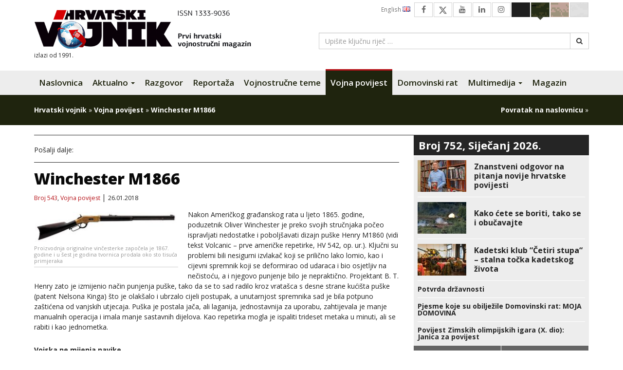

--- FILE ---
content_type: text/css; charset=utf-8
request_url: https://hrvatski-vojnik.hr/wp-content/themes/hv2017/style.css?ver=261ba7a25b2d0c3ff1177a3e2ee774bb
body_size: 16299
content:
@charset "UTF-8";
/**
 * Theme Name: HV2017
 * Theme URI: http://www.hrvatski-vojnik.hr
 * Author: FatDUX
 * Author URI: http://fatdux.com
 * Description: Custom WordPress theme for hrvatski-vojnik.hr
 * Version: 1.0
 * Text Domain: hv2017
 * Domain Path: /languages/
 */
.no-flexbox .list__flex:before, .gallery:before,
.gallery-clear:before,
.gallery-pagination:before, .widget:before, .no-flexbox .widget--magazin .widget__footer:before, .comments-area:before, #respond:before, #respond form p.comment-form-email:before, .entry:before, ul.article-previews:before, .term-description:before,
.archive__description:before, .no-flexbox .list__flex:after, .gallery:after,
.gallery-clear:after,
.gallery-pagination:after, .widget:after, .no-flexbox .widget--magazin .widget__footer:after, .comments-area:after, #respond:after, #respond form p.comment-form-email:after, .entry:after, ul.article-previews:after, .term-description:after,
.archive__description:after {
  content: "";
  display: table; }

.no-flexbox .list__flex::after, .gallery::after,
.gallery-clear::after,
.gallery-pagination::after, .widget::after, .no-flexbox .widget--magazin .widget__footer::after, .comments-area::after, #respond::after, #respond form p.comment-form-email::after, .entry::after, ul.article-previews::after, .term-description::after,
.archive__description::after {
  clear: both; }

/*! =Scaffolding
-------------------------------------------------------------- */
html {
  -webkit-box-sizing: border-box;
  box-sizing: border-box;
  font-size: 14px;
  -webkit-tap-highlight-color: transparent; }

*,
*::before,
*::after {
  -webkit-box-sizing: inherit;
  box-sizing: inherit; }

body {
  font-family: "Open Sans", sans-serif;
  font-size: 1rem;
  line-height: 1.5;
  font-weight: 400;
  color: #1f1f1f;
  background-color: #ffffff; }

a {
  color: #B61218;
  text-decoration: none; }
  a:focus, a:hover {
    color: #700b0f;
    text-decoration: underline; }
  a:focus {
    outline: thin dotted;
    outline: 5px auto -webkit-focus-ring-color;
    outline-offset: -2px; }
  a:visited {
    color: #B61218; }
  a.btn:visited {
    color: #fff; }

h1, h2, h3, h4, h5, h6 {
  font-weight: 700;
  font-family: "Open Sans", sans-serif;
  margin-top: 0;
  margin-bottom: 0.618em;
  clear: both; }

h4, h5, h6 {
  font-weight: 500; }

p {
  margin-top: 0;
  margin-bottom: 1rem; }

hr {
  border: none;
  border-top: 1px solid #1F240E;
  margin: 10px 0;
  clear: both;
  float: none; }

.section {
  position: relative;
  margin: 0;
  padding: 0;
  display: block;
  clear: both;
  float: none; }
  .section__title {
    font-weight: 700;
    font-family: "Open Sans", sans-serif;
    margin: 0;
    padding: 0;
    line-height: 1;
    font-size: 22px;
    font-size: 1.57143rem; }
    .section__title > strong {
      font-weight: 900; }

.align-xy {
  position: absolute;
  z-index: 10;
  width: 100%;
  height: 100%;
  top: 0;
  right: 0;
  bottom: 0;
  left: 0; }
  .align-xy__out {
    display: table;
    width: 100%;
    height: 100%; }
  .align-xy__in {
    display: table-cell;
    vertical-align: middle;
    text-align: center; }

.center-xy {
  position: absolute;
  top: 50%;
  left: 50%;
  -ms-transform: translate(-50%, -50%);
  -webkit-transform: translate(-50%, -50%);
  transform: translate(-50%, -50%); }

.no--f-s {
  font-size: 0; }

/*! =Bootstrap overrides and addons
-------------------------------------------------------------- */
.navbar,
.form-control,
.btn,
.dropdown-menu,
.navbar-toggle {
  border-radius: 0; }

.btn--rounded {
  border-radius: 24px; }

.btn--sharp {
  border-radius: 0; }

.btn--raised {
  -webkit-box-shadow: 0 3px 0 0 #333333;
  box-shadow: 0 3px 0 0 #333333; }

.btn--outline {
  background: none;
  border: 1px solid #fff; }
  .btn--outline.white {
    color: #fff; }

.btn--carousel {
  height: 45px;
  position: relative;
  background-color: #282f10;
  position: relative;
  overflow: hidden;
  outline: none; }
  .btn--carousel strong {
    text-transform: uppercase;
    font-size: 16px;
    font-size: 1.14286rem;
    display: inline-block;
    padding-top: 4px; }
  .btn--carousel:hover {
    background-color: #000000; }

.btn--square {
  width: 45px; }

a.btn--read-more {
  text-transform: uppercase;
  font-weight: 700;
  background-color: #1f240e;
  color: #ffffff; }
  a.btn--read-more:hover, a.btn--read-more:active {
    background-color: #000000;
    color: #ffffff; }
  a.btn--read-more:visited {
    color: #ffffff; }
  a.btn--read-more + a.btn--read-more {
    margin-right: 5px; }

a.btn--download-magazin {
  background-color: #B61218;
  color: #ffffff;
  font-weight: bold; }
  a.btn--download-magazin:hover, a.btn--download-magazin:active {
    background-color: #000000;
    color: #ffffff; }
  a.btn--download-magazin:visited {
    color: #ffffff; }

a.btn--tab {
  height: 45px;
  position: relative;
  background-color: #000000;
  outline: none;
  color: #999999;
  font-size: 22px;
  font-size: 1.57143rem;
  font-weight: 600;
  outline: none !important; }
  .active a.btn--tab {
    color: #ffffff; }
    .active a.btn--tab:after {
      content: '';
      top: 100%;
      left: 50%;
      border: solid transparent;
      content: "";
      height: 0;
      width: 0;
      position: absolute;
      pointer-events: none;
      border-color: transparent;
      border-top-color: #000000;
      border-width: 9px;
      margin-left: -9px; }
  a.btn--tab:hover {
    color: #ffffff; }

.btn--xl {
  padding: 10px;
  line-height: 24px;
  font-size: 15px;
  font-size: 1.07143rem; }

a.btn--featured {
  color: #fff;
  background-color: #B61218;
  border-color: #B61218;
  text-transform: uppercase;
  font-weight: 700; }
  a.btn--featured:hover, a.btn--featured:active {
    color: #fff;
    background-color: #000;
    border-color: #000; }

.btn-default.gray-flat {
  padding: 12px 22px; }
  .btn-default.gray-flat {
    color: #ffffff;
    border-color: #656565;
    background: #656565;
    -webkit-box-shadow: none;
    box-shadow: none; }
  .btn-default.gray-flat:hover, .btn-default.gray-flat:focus, .btn-default.gray-flat:visited, .btn-default.gray-flat:active, .btn-default.gray-flat.active {
    border-color: #585858;
    background: #585858;
    color: #ffffff;
    -webkit-box-shadow: none;
    box-shadow: none; }

.btn-danger, .btn-danger:active, .btn-danger:visited, .btn-danger:focus {
  background-color: #B61218;
  border-color: #B61218;
  color: #ffffff; }

.btn-danger:hover {
  background-color: #000000;
  border-color: #000000;
  color: #ffffff; }

.container,
.container-fluid,
.row {
  position: relative; }

.row-padding-mini {
  margin-left: -4px !important;
  margin-right: -4px !important; }
  .row-padding-mini [class*="col-"] {
    padding-left: 4px !important;
    padding-right: 4px !important; }

.add-on .input-group-btn > .btn {
  border-left-width: 0;
  left: -2px;
  -webkit-box-shadow: inset 0 1px 1px rgba(0, 0, 0, 0.075);
  box-shadow: inset 0 1px 1px rgba(0, 0, 0, 0.075); }

.add-on .form-control:focus {
  -webkit-box-shadow: none;
  box-shadow: none;
  border-color: #cccccc; }

/*! =Extra Bootstrap breakpoints
-------------------------------------------------------------- */
.col-ss-1,
.col-ss-2,
.col-ss-3,
.col-ss-4,
.col-ss-5,
.col-ss-6,
.col-ss-7,
.col-ss-8,
.col-ss-9,
.col-ss-10,
.col-ss-11,
.col-ss-12,
.col-xm-1,
.col-xm-2,
.col-xm-3,
.col-xm-4,
.col-xm-5,
.col-xm-6,
.col-xm-7,
.col-xm-8,
.col-xm-9,
.col-xm-10,
.col-xm-11,
.col-xm-12 {
  position: relative;
  min-height: 1px;
  padding-right: 15px;
  padding-left: 15px;
  float: left; }

@media only screen and (max-width: 640px) {
  .col-xm-12 {
    width: 100%; }
  .col-xm-11 {
    width: 91.66666667%; }
  .col-xm-10 {
    width: 83.33333333%; }
  .col-xm-9 {
    width: 75%; }
  .col-xm-8 {
    width: 66.66666667%; }
  .col-xm-7 {
    width: 58.33333333%; }
  .col-xm-6 {
    width: 50%; }
  .col-xm-5 {
    width: 41.66666667%; }
  .col-xm-4 {
    width: 33.33333333%; }
  .col-xm-3 {
    width: 25%; }
  .col-xm-2 {
    width: 16.66666667%; }
  .col-xm-1 {
    width: 8.33333333%; }
  .col-xm-pull-12 {
    right: 100%; }
  .col-xm-pull-11 {
    right: 91.66666667%; }
  .col-xm-pull-10 {
    right: 83.33333333%; }
  .col-xm-pull-9 {
    right: 75%; }
  .col-xm-pull-8 {
    right: 66.66666667%; }
  .col-xm-pull-7 {
    right: 58.33333333%; }
  .col-xm-pull-6 {
    right: 50%; }
  .col-xm-pull-5 {
    right: 41.66666667%; }
  .col-xm-pull-4 {
    right: 33.33333333%; }
  .col-xm-pull-3 {
    right: 25%; }
  .col-xm-pull-2 {
    right: 16.66666667%; }
  .col-xm-pull-1 {
    right: 8.33333333%; }
  .col-xm-pull-0 {
    right: auto; }
  .col-xm-push-12 {
    left: 100%; }
  .col-xm-push-11 {
    left: 91.66666667%; }
  .col-xm-push-10 {
    left: 83.33333333%; }
  .col-xm-push-9 {
    left: 75%; }
  .col-xm-push-8 {
    left: 66.66666667%; }
  .col-xm-push-7 {
    left: 58.33333333%; }
  .col-xm-push-6 {
    left: 50%; }
  .col-xm-push-5 {
    left: 41.66666667%; }
  .col-xm-push-4 {
    left: 33.33333333%; }
  .col-xm-push-3 {
    left: 25%; }
  .col-xm-push-2 {
    left: 16.66666667%; }
  .col-xm-push-1 {
    left: 8.33333333%; }
  .col-xm-push-0 {
    left: auto; }
  .col-xm-offset-12 {
    margin-left: 100%; }
  .col-xm-offset-11 {
    margin-left: 91.66666667%; }
  .col-xm-offset-10 {
    margin-left: 83.33333333%; }
  .col-xm-offset-9 {
    margin-left: 75%; }
  .col-xm-offset-8 {
    margin-left: 66.66666667%; }
  .col-xm-offset-7 {
    margin-left: 58.33333333%; }
  .col-xm-offset-6 {
    margin-left: 50%; }
  .col-xm-offset-5 {
    margin-left: 41.66666667%; }
  .col-xm-offset-4 {
    margin-left: 33.33333333%; }
  .col-xm-offset-3 {
    margin-left: 25%; }
  .col-xm-offset-2 {
    margin-left: 16.66666667%; }
  .col-xm-offset-1 {
    margin-left: 8.33333333%; }
  .col-xm-offset-0 {
    margin-left: 0; } }

.visible-xm {
  display: none !important; }

.visible-xm-block,
.visible-xm-inline,
.visible-xm-inline-block {
  display: none !important; }

@media only screen and (max-width: 640px) {
  .hidden-xm {
    display: none; }
  .visible-xm {
    display: block !important; }
  table.visible-xm {
    display: table !important; }
  tr.visible-xm {
    display: table-row !important; }
  th.visible-xm,
  td.visible-xm {
    display: table-cell !important; }
  .visible-xm-block {
    display: block !important; }
  .visible-xm-inline {
    display: inline !important; }
  .visible-xm-inline-block {
    display: inline-block !important; } }

@media only screen and (max-width: 480px) {
  .col-ss-12 {
    width: 100%; }
  .col-ss-11 {
    width: 91.66666667%; }
  .col-ss-10 {
    width: 83.33333333%; }
  .col-ss-9 {
    width: 75%; }
  .col-ss-8 {
    width: 66.66666667%; }
  .col-ss-7 {
    width: 58.33333333%; }
  .col-ss-6 {
    width: 50%; }
  .col-ss-5 {
    width: 41.66666667%; }
  .col-ss-4 {
    width: 33.33333333%; }
  .col-ss-3 {
    width: 25%; }
  .col-ss-2 {
    width: 16.66666667%; }
  .col-ss-1 {
    width: 8.33333333%; }
  .col-ss-pull-12 {
    right: 100%; }
  .col-ss-pull-11 {
    right: 91.66666667%; }
  .col-ss-pull-10 {
    right: 83.33333333%; }
  .col-ss-pull-9 {
    right: 75%; }
  .col-ss-pull-8 {
    right: 66.66666667%; }
  .col-ss-pull-7 {
    right: 58.33333333%; }
  .col-ss-pull-6 {
    right: 50%; }
  .col-ss-pull-5 {
    right: 41.66666667%; }
  .col-ss-pull-4 {
    right: 33.33333333%; }
  .col-ss-pull-3 {
    right: 25%; }
  .col-ss-pull-2 {
    right: 16.66666667%; }
  .col-ss-pull-1 {
    right: 8.33333333%; }
  .col-ss-pull-0 {
    right: auto; }
  .col-ss-push-12 {
    left: 100%; }
  .col-ss-push-11 {
    left: 91.66666667%; }
  .col-ss-push-10 {
    left: 83.33333333%; }
  .col-ss-push-9 {
    left: 75%; }
  .col-ss-push-8 {
    left: 66.66666667%; }
  .col-ss-push-7 {
    left: 58.33333333%; }
  .col-ss-push-6 {
    left: 50%; }
  .col-ss-push-5 {
    left: 41.66666667%; }
  .col-ss-push-4 {
    left: 33.33333333%; }
  .col-ss-push-3 {
    left: 25%; }
  .col-ss-push-2 {
    left: 16.66666667%; }
  .col-ss-push-1 {
    left: 8.33333333%; }
  .col-ss-push-0 {
    left: auto; }
  .col-ss-offset-12 {
    margin-left: 100%; }
  .col-ss-offset-11 {
    margin-left: 91.66666667%; }
  .col-ss-offset-10 {
    margin-left: 83.33333333%; }
  .col-ss-offset-9 {
    margin-left: 75%; }
  .col-ss-offset-8 {
    margin-left: 66.66666667%; }
  .col-ss-offset-7 {
    margin-left: 58.33333333%; }
  .col-ss-offset-6 {
    margin-left: 50%; }
  .col-ss-offset-5 {
    margin-left: 41.66666667%; }
  .col-ss-offset-4 {
    margin-left: 33.33333333%; }
  .col-ss-offset-3 {
    margin-left: 25%; }
  .col-ss-offset-2 {
    margin-left: 16.66666667%; }
  .col-ss-offset-1 {
    margin-left: 8.33333333%; }
  .col-ss-offset-0 {
    margin-left: 0; } }

.visible-ss {
  display: none !important; }

.visible-ss-block,
.visible-ss-inline,
.visible-ss-inline-block {
  display: none !important; }

@media only screen and (max-width: 480px) {
  .hidden-ss {
    display: none; }
  .visible-ss {
    display: block !important; }
  table.visible-ss {
    display: table !important; }
  tr.visible-ss {
    display: table-row !important; }
  th.visible-ss,
  td.visible-ss {
    display: table-cell !important; }
  .visible-ss-block {
    display: block !important; }
  .visible-ss-inline {
    display: inline !important; }
  .visible-ss-inline-block {
    display: inline-block !important; } }

/*! =UI elements
-------------------------------------------------------------- */
.list__flex {
  list-style: none;
  margin: 0 -10px;
  padding: 0;
  display: -webkit-box;
  display: -webkit-flex;
  display: -ms-flexbox;
  display: flex;
  -webkit-flex-wrap: wrap;
  -ms-flex-wrap: wrap;
  flex-wrap: wrap;
  -webkit-box-orient: horizontal;
  -webkit-box-direction: normal;
  -webkit-flex-direction: row;
  -ms-flex-direction: row;
  flex-direction: row;
  position: relative; }
  .no-flexbox .list__flex {
    display: inline-block; }
  .list__flex.no-wrap {
    -webkit-flex-wrap: nowrap;
    -ms-flex-wrap: nowrap;
    flex-wrap: nowrap; }
  .list__flex.align-top {
    -webkit-box-align: start;
    -webkit-align-items: flex-start;
    -ms-flex-align: start;
    align-items: flex-start; }
  .list__flex.align-bottom {
    -webkit-box-align: end;
    -webkit-align-items: flex-end;
    -ms-flex-align: end;
    align-items: flex-end; }
  .list__flex.align-center {
    -webkit-box-align: center;
    -webkit-align-items: center;
    -ms-flex-align: center;
    align-items: center; }
  .list__flex.align-stretch {
    -webkit-box-align: stretch;
    -webkit-align-items: stretch;
    -ms-flex-align: stretch;
    align-items: stretch; }
  .list__flex.align-baseline {
    -webkit-box-align: baseline;
    -webkit-align-items: baseline;
    -ms-flex-align: baseline;
    align-items: baseline; }
  .list__flex.justify-start {
    -webkit-box-pack: start;
    -webkit-justify-content: flex-start;
    -ms-flex-pack: start;
    justify-content: flex-start; }
  .list__flex.justify-end {
    -webkit-box-pack: end;
    -webkit-justify-content: flex-end;
    -ms-flex-pack: end;
    justify-content: flex-end; }
  .list__flex.justify-center {
    -webkit-box-pack: center;
    -webkit-justify-content: center;
    -ms-flex-pack: center;
    justify-content: center; }
  .list__flex.justify-space-between {
    -webkit-box-pack: justify;
    -webkit-justify-content: space-between;
    -ms-flex-pack: justify;
    justify-content: space-between; }
  .list__flex.justify-space-around {
    -webkit-justify-content: space-around;
    -ms-flex-pack: distribute;
    justify-content: space-around; }
  .list__flex > li {
    position: relative;
    list-style: none;
    padding: 0 10px;
    margin: 0;
    min-height: 1px;
    -webkit-box-flex: 0;
    -webkit-flex-grow: 0;
    -ms-flex-positive: 0;
    flex-grow: 0;
    -webkit-flex-shrink: 1;
    -ms-flex-negative: 1;
    flex-shrink: 1; }
    .list__flex > li.align-self--top {
      -webkit-align-self: flex-start;
      -ms-flex-item-align: start;
      align-self: flex-start; }
    .list__flex > li.align-self--bottom {
      -webkit-align-self: flex-end;
      -ms-flex-item-align: end;
      align-self: flex-end; }
    .list__flex > li.align-self--center {
      -webkit-align-self: center;
      -ms-flex-item-align: center;
      align-self: center; }
    .list__flex > li.push--right {
      margin-left: auto; }
    .no-flexbox .list__flex > li {
      display: inline-block;
      float: left;
      width: auto; }
  .list__flex.columns-1 > li {
    -webkit-box-flex: 0;
    -webkit-flex: 0 0 100%;
    -ms-flex: 0 0 100%;
    flex: 0 0 100%;
    max-width: 100%; }
  .list__flex li.item--offset-10 {
    margin-left: 100%; }
  .list__flex.columns-2 > li {
    -webkit-box-flex: 0;
    -webkit-flex: 0 0 50%;
    -ms-flex: 0 0 50%;
    flex: 0 0 50%;
    max-width: 50%; }
  .list__flex li.item--offset-20 {
    margin-left: 50%; }
  .list__flex.columns-3 > li {
    -webkit-box-flex: 0;
    -webkit-flex: 0 0 33.33333%;
    -ms-flex: 0 0 33.33333%;
    flex: 0 0 33.33333%;
    max-width: 33.33333%; }
  .list__flex li.item--offset-30 {
    margin-left: 33.33333%; }
  .list__flex.columns-4 > li {
    -webkit-box-flex: 0;
    -webkit-flex: 0 0 25%;
    -ms-flex: 0 0 25%;
    flex: 0 0 25%;
    max-width: 25%; }
  .list__flex li.item--offset-40 {
    margin-left: 25%; }
  .list__flex.columns-5 > li {
    -webkit-box-flex: 0;
    -webkit-flex: 0 0 20%;
    -ms-flex: 0 0 20%;
    flex: 0 0 20%;
    max-width: 20%; }
  .list__flex li.item--offset-50 {
    margin-left: 20%; }
  .list__flex.columns-6 > li {
    -webkit-box-flex: 0;
    -webkit-flex: 0 0 16.66667%;
    -ms-flex: 0 0 16.66667%;
    flex: 0 0 16.66667%;
    max-width: 16.66667%; }
  .list__flex li.item--offset-60 {
    margin-left: 16.66667%; }
  .list__flex.columns-7 > li {
    -webkit-box-flex: 0;
    -webkit-flex: 0 0 14.28571%;
    -ms-flex: 0 0 14.28571%;
    flex: 0 0 14.28571%;
    max-width: 14.28571%; }
  .list__flex li.item--offset-70 {
    margin-left: 14.28571%; }
  .list__flex.columns-8 > li {
    -webkit-box-flex: 0;
    -webkit-flex: 0 0 12.5%;
    -ms-flex: 0 0 12.5%;
    flex: 0 0 12.5%;
    max-width: 12.5%; }
  .list__flex li.item--offset-80 {
    margin-left: 12.5%; }
  .list__flex.columns-9 > li {
    -webkit-box-flex: 0;
    -webkit-flex: 0 0 11.11111%;
    -ms-flex: 0 0 11.11111%;
    flex: 0 0 11.11111%;
    max-width: 11.11111%; }
  .list__flex li.item--offset-90 {
    margin-left: 11.11111%; }
  .list__flex.columns-10 > li {
    -webkit-box-flex: 0;
    -webkit-flex: 0 0 10%;
    -ms-flex: 0 0 10%;
    flex: 0 0 10%;
    max-width: 10%; }
  .list__flex li.item--offset-100 {
    margin-left: 10%; }
  @media only screen and (max-width: 320px) {
    .list__flex.columns-xs-1 > li {
      -webkit-box-flex: 0;
      -webkit-flex: 0 0 100%;
      -ms-flex: 0 0 100%;
      flex: 0 0 100%;
      max-width: 100%; }
    .list__flex.columns-xs-2 > li {
      -webkit-box-flex: 0;
      -webkit-flex: 0 0 50%;
      -ms-flex: 0 0 50%;
      flex: 0 0 50%;
      max-width: 50%; }
    .list__flex.columns-xs-3 > li {
      -webkit-box-flex: 0;
      -webkit-flex: 0 0 33.33333%;
      -ms-flex: 0 0 33.33333%;
      flex: 0 0 33.33333%;
      max-width: 33.33333%; }
    .list__flex.columns-xs-4 > li {
      -webkit-box-flex: 0;
      -webkit-flex: 0 0 25%;
      -ms-flex: 0 0 25%;
      flex: 0 0 25%;
      max-width: 25%; }
    .list__flex.columns-xs-5 > li {
      -webkit-box-flex: 0;
      -webkit-flex: 0 0 20%;
      -ms-flex: 0 0 20%;
      flex: 0 0 20%;
      max-width: 20%; }
    .list__flex.columns-xs-6 > li {
      -webkit-box-flex: 0;
      -webkit-flex: 0 0 16.66667%;
      -ms-flex: 0 0 16.66667%;
      flex: 0 0 16.66667%;
      max-width: 16.66667%; }
    .list__flex.columns-xs-7 > li {
      -webkit-box-flex: 0;
      -webkit-flex: 0 0 14.28571%;
      -ms-flex: 0 0 14.28571%;
      flex: 0 0 14.28571%;
      max-width: 14.28571%; }
    .list__flex.columns-xs-8 > li {
      -webkit-box-flex: 0;
      -webkit-flex: 0 0 12.5%;
      -ms-flex: 0 0 12.5%;
      flex: 0 0 12.5%;
      max-width: 12.5%; }
    .list__flex.columns-xs-9 > li {
      -webkit-box-flex: 0;
      -webkit-flex: 0 0 11.11111%;
      -ms-flex: 0 0 11.11111%;
      flex: 0 0 11.11111%;
      max-width: 11.11111%; }
    .list__flex.columns-xs-10 > li {
      -webkit-box-flex: 0;
      -webkit-flex: 0 0 10%;
      -ms-flex: 0 0 10%;
      flex: 0 0 10%;
      max-width: 10%; } }
  @media only screen and (max-width: 480px) {
    .list__flex.columns-sm-1 > li {
      -webkit-box-flex: 0;
      -webkit-flex: 0 0 100%;
      -ms-flex: 0 0 100%;
      flex: 0 0 100%;
      max-width: 100%; }
    .list__flex.columns-sm-2 > li {
      -webkit-box-flex: 0;
      -webkit-flex: 0 0 50%;
      -ms-flex: 0 0 50%;
      flex: 0 0 50%;
      max-width: 50%; }
    .list__flex.columns-sm-3 > li {
      -webkit-box-flex: 0;
      -webkit-flex: 0 0 33.33333%;
      -ms-flex: 0 0 33.33333%;
      flex: 0 0 33.33333%;
      max-width: 33.33333%; }
    .list__flex.columns-sm-4 > li {
      -webkit-box-flex: 0;
      -webkit-flex: 0 0 25%;
      -ms-flex: 0 0 25%;
      flex: 0 0 25%;
      max-width: 25%; }
    .list__flex.columns-sm-5 > li {
      -webkit-box-flex: 0;
      -webkit-flex: 0 0 20%;
      -ms-flex: 0 0 20%;
      flex: 0 0 20%;
      max-width: 20%; }
    .list__flex.columns-sm-6 > li {
      -webkit-box-flex: 0;
      -webkit-flex: 0 0 16.66667%;
      -ms-flex: 0 0 16.66667%;
      flex: 0 0 16.66667%;
      max-width: 16.66667%; }
    .list__flex.columns-sm-7 > li {
      -webkit-box-flex: 0;
      -webkit-flex: 0 0 14.28571%;
      -ms-flex: 0 0 14.28571%;
      flex: 0 0 14.28571%;
      max-width: 14.28571%; }
    .list__flex.columns-sm-8 > li {
      -webkit-box-flex: 0;
      -webkit-flex: 0 0 12.5%;
      -ms-flex: 0 0 12.5%;
      flex: 0 0 12.5%;
      max-width: 12.5%; }
    .list__flex.columns-sm-9 > li {
      -webkit-box-flex: 0;
      -webkit-flex: 0 0 11.11111%;
      -ms-flex: 0 0 11.11111%;
      flex: 0 0 11.11111%;
      max-width: 11.11111%; }
    .list__flex.columns-sm-10 > li {
      -webkit-box-flex: 0;
      -webkit-flex: 0 0 10%;
      -ms-flex: 0 0 10%;
      flex: 0 0 10%;
      max-width: 10%; } }
  @media only screen and (max-width: 640px) {
    .list__flex.columns-xm-1 > li {
      -webkit-box-flex: 0;
      -webkit-flex: 0 0 100%;
      -ms-flex: 0 0 100%;
      flex: 0 0 100%;
      max-width: 100%; }
    .list__flex.columns-xm-2 > li {
      -webkit-box-flex: 0;
      -webkit-flex: 0 0 50%;
      -ms-flex: 0 0 50%;
      flex: 0 0 50%;
      max-width: 50%; }
    .list__flex.columns-xm-3 > li {
      -webkit-box-flex: 0;
      -webkit-flex: 0 0 33.33333%;
      -ms-flex: 0 0 33.33333%;
      flex: 0 0 33.33333%;
      max-width: 33.33333%; }
    .list__flex.columns-xm-4 > li {
      -webkit-box-flex: 0;
      -webkit-flex: 0 0 25%;
      -ms-flex: 0 0 25%;
      flex: 0 0 25%;
      max-width: 25%; }
    .list__flex.columns-xm-5 > li {
      -webkit-box-flex: 0;
      -webkit-flex: 0 0 20%;
      -ms-flex: 0 0 20%;
      flex: 0 0 20%;
      max-width: 20%; }
    .list__flex.columns-xm-6 > li {
      -webkit-box-flex: 0;
      -webkit-flex: 0 0 16.66667%;
      -ms-flex: 0 0 16.66667%;
      flex: 0 0 16.66667%;
      max-width: 16.66667%; }
    .list__flex.columns-xm-7 > li {
      -webkit-box-flex: 0;
      -webkit-flex: 0 0 14.28571%;
      -ms-flex: 0 0 14.28571%;
      flex: 0 0 14.28571%;
      max-width: 14.28571%; }
    .list__flex.columns-xm-8 > li {
      -webkit-box-flex: 0;
      -webkit-flex: 0 0 12.5%;
      -ms-flex: 0 0 12.5%;
      flex: 0 0 12.5%;
      max-width: 12.5%; }
    .list__flex.columns-xm-9 > li {
      -webkit-box-flex: 0;
      -webkit-flex: 0 0 11.11111%;
      -ms-flex: 0 0 11.11111%;
      flex: 0 0 11.11111%;
      max-width: 11.11111%; }
    .list__flex.columns-xm-10 > li {
      -webkit-box-flex: 0;
      -webkit-flex: 0 0 10%;
      -ms-flex: 0 0 10%;
      flex: 0 0 10%;
      max-width: 10%; } }
  @media only screen and (max-width: 768px) {
    .list__flex.columns-md-1 > li {
      -webkit-box-flex: 0;
      -webkit-flex: 0 0 100%;
      -ms-flex: 0 0 100%;
      flex: 0 0 100%;
      max-width: 100%; }
    .list__flex.columns-md-2 > li {
      -webkit-box-flex: 0;
      -webkit-flex: 0 0 50%;
      -ms-flex: 0 0 50%;
      flex: 0 0 50%;
      max-width: 50%; }
    .list__flex.columns-md-3 > li {
      -webkit-box-flex: 0;
      -webkit-flex: 0 0 33.33333%;
      -ms-flex: 0 0 33.33333%;
      flex: 0 0 33.33333%;
      max-width: 33.33333%; }
    .list__flex.columns-md-4 > li {
      -webkit-box-flex: 0;
      -webkit-flex: 0 0 25%;
      -ms-flex: 0 0 25%;
      flex: 0 0 25%;
      max-width: 25%; }
    .list__flex.columns-md-5 > li {
      -webkit-box-flex: 0;
      -webkit-flex: 0 0 20%;
      -ms-flex: 0 0 20%;
      flex: 0 0 20%;
      max-width: 20%; }
    .list__flex.columns-md-6 > li {
      -webkit-box-flex: 0;
      -webkit-flex: 0 0 16.66667%;
      -ms-flex: 0 0 16.66667%;
      flex: 0 0 16.66667%;
      max-width: 16.66667%; }
    .list__flex.columns-md-7 > li {
      -webkit-box-flex: 0;
      -webkit-flex: 0 0 14.28571%;
      -ms-flex: 0 0 14.28571%;
      flex: 0 0 14.28571%;
      max-width: 14.28571%; }
    .list__flex.columns-md-8 > li {
      -webkit-box-flex: 0;
      -webkit-flex: 0 0 12.5%;
      -ms-flex: 0 0 12.5%;
      flex: 0 0 12.5%;
      max-width: 12.5%; }
    .list__flex.columns-md-9 > li {
      -webkit-box-flex: 0;
      -webkit-flex: 0 0 11.11111%;
      -ms-flex: 0 0 11.11111%;
      flex: 0 0 11.11111%;
      max-width: 11.11111%; }
    .list__flex.columns-md-10 > li {
      -webkit-box-flex: 0;
      -webkit-flex: 0 0 10%;
      -ms-flex: 0 0 10%;
      flex: 0 0 10%;
      max-width: 10%; } }
  @media only screen and (max-width: 992px) {
    .list__flex.columns-lg-1 > li {
      -webkit-box-flex: 0;
      -webkit-flex: 0 0 100%;
      -ms-flex: 0 0 100%;
      flex: 0 0 100%;
      max-width: 100%; }
    .list__flex.columns-lg-2 > li {
      -webkit-box-flex: 0;
      -webkit-flex: 0 0 50%;
      -ms-flex: 0 0 50%;
      flex: 0 0 50%;
      max-width: 50%; }
    .list__flex.columns-lg-3 > li {
      -webkit-box-flex: 0;
      -webkit-flex: 0 0 33.33333%;
      -ms-flex: 0 0 33.33333%;
      flex: 0 0 33.33333%;
      max-width: 33.33333%; }
    .list__flex.columns-lg-4 > li {
      -webkit-box-flex: 0;
      -webkit-flex: 0 0 25%;
      -ms-flex: 0 0 25%;
      flex: 0 0 25%;
      max-width: 25%; }
    .list__flex.columns-lg-5 > li {
      -webkit-box-flex: 0;
      -webkit-flex: 0 0 20%;
      -ms-flex: 0 0 20%;
      flex: 0 0 20%;
      max-width: 20%; }
    .list__flex.columns-lg-6 > li {
      -webkit-box-flex: 0;
      -webkit-flex: 0 0 16.66667%;
      -ms-flex: 0 0 16.66667%;
      flex: 0 0 16.66667%;
      max-width: 16.66667%; }
    .list__flex.columns-lg-7 > li {
      -webkit-box-flex: 0;
      -webkit-flex: 0 0 14.28571%;
      -ms-flex: 0 0 14.28571%;
      flex: 0 0 14.28571%;
      max-width: 14.28571%; }
    .list__flex.columns-lg-8 > li {
      -webkit-box-flex: 0;
      -webkit-flex: 0 0 12.5%;
      -ms-flex: 0 0 12.5%;
      flex: 0 0 12.5%;
      max-width: 12.5%; }
    .list__flex.columns-lg-9 > li {
      -webkit-box-flex: 0;
      -webkit-flex: 0 0 11.11111%;
      -ms-flex: 0 0 11.11111%;
      flex: 0 0 11.11111%;
      max-width: 11.11111%; }
    .list__flex.columns-lg-10 > li {
      -webkit-box-flex: 0;
      -webkit-flex: 0 0 10%;
      -ms-flex: 0 0 10%;
      flex: 0 0 10%;
      max-width: 10%; } }
  @media only screen and (max-width: 1200px) {
    .list__flex.columns-xl-1 > li {
      -webkit-box-flex: 0;
      -webkit-flex: 0 0 100%;
      -ms-flex: 0 0 100%;
      flex: 0 0 100%;
      max-width: 100%; }
    .list__flex.columns-xl-2 > li {
      -webkit-box-flex: 0;
      -webkit-flex: 0 0 50%;
      -ms-flex: 0 0 50%;
      flex: 0 0 50%;
      max-width: 50%; }
    .list__flex.columns-xl-3 > li {
      -webkit-box-flex: 0;
      -webkit-flex: 0 0 33.33333%;
      -ms-flex: 0 0 33.33333%;
      flex: 0 0 33.33333%;
      max-width: 33.33333%; }
    .list__flex.columns-xl-4 > li {
      -webkit-box-flex: 0;
      -webkit-flex: 0 0 25%;
      -ms-flex: 0 0 25%;
      flex: 0 0 25%;
      max-width: 25%; }
    .list__flex.columns-xl-5 > li {
      -webkit-box-flex: 0;
      -webkit-flex: 0 0 20%;
      -ms-flex: 0 0 20%;
      flex: 0 0 20%;
      max-width: 20%; }
    .list__flex.columns-xl-6 > li {
      -webkit-box-flex: 0;
      -webkit-flex: 0 0 16.66667%;
      -ms-flex: 0 0 16.66667%;
      flex: 0 0 16.66667%;
      max-width: 16.66667%; }
    .list__flex.columns-xl-7 > li {
      -webkit-box-flex: 0;
      -webkit-flex: 0 0 14.28571%;
      -ms-flex: 0 0 14.28571%;
      flex: 0 0 14.28571%;
      max-width: 14.28571%; }
    .list__flex.columns-xl-8 > li {
      -webkit-box-flex: 0;
      -webkit-flex: 0 0 12.5%;
      -ms-flex: 0 0 12.5%;
      flex: 0 0 12.5%;
      max-width: 12.5%; }
    .list__flex.columns-xl-9 > li {
      -webkit-box-flex: 0;
      -webkit-flex: 0 0 11.11111%;
      -ms-flex: 0 0 11.11111%;
      flex: 0 0 11.11111%;
      max-width: 11.11111%; }
    .list__flex.columns-xl-10 > li {
      -webkit-box-flex: 0;
      -webkit-flex: 0 0 10%;
      -ms-flex: 0 0 10%;
      flex: 0 0 10%;
      max-width: 10%; } }
  .list__flex.direction-column {
    -webkit-box-orient: vertical;
    -webkit-box-direction: normal;
    -webkit-flex-direction: column;
    -ms-flex-direction: column;
    flex-direction: column; }
  .list__flex.no-padding {
    margin-left: 0;
    margin-right: 0; }
    .list__flex.no-padding > li {
      padding-left: 0;
      padding-right: 0; }
  .list__flex--fcc {
    margin-left: -2px;
    margin-right: -2px; }
    .list__flex--fcc > li {
      padding-left: 2px;
      padding-right: 2px; }
  .list__flex.type01 {
    width: 100%;
    margin-left: -1px;
    margin-right: 0;
    -webkit-flex-wrap: nowrap;
    -ms-flex-wrap: nowrap;
    flex-wrap: nowrap; }
    .list__flex.type01 > li {
      padding-left: 1px;
      padding-right: 0;
      -webkit-box-flex: 0;
      -webkit-flex: 0 0 50%;
      -ms-flex: 0 0 50%;
      flex: 0 0 50%;
      max-width: 50%; }
  .list__flex.type02 {
    width: 100%;
    margin-left: -1px;
    margin-right: 0; }
    .list__flex.type02 > li {
      padding-left: 1px;
      padding-bottom: 1px;
      padding-right: 0; }
      .list__flex.type02 > li a {
        display: inline-block;
        padding: 5px 7px;
        border: 1px solid #ccc;
        font-size: 13px;
        font-size: 0.92857rem; }
      .list__flex.type02 > li.active a {
        border-color: #1F240E;
        color: #000; }
      .list__flex.type02 > li:first-child {
        -webkit-box-flex: 0;
        -webkit-flex: 0 0 100%;
        -ms-flex: 0 0 100%;
        flex: 0 0 100%;
        max-width: 100%;
        padding-bottom: 10px; }
  .list__flex.cromil-meta strong {
    display: block;
    background-color: #252525;
    color: #ffffff;
    text-transform: uppercase;
    font-weight: bold;
    cursor: default; }

.fx-col-1 {
  -webkit-box-flex: 0;
  -webkit-flex: 0 0 8.33333%;
  -ms-flex: 0 0 8.33333%;
  flex: 0 0 8.33333%;
  max-width: 8.33333%; }

.fx-col-2 {
  -webkit-box-flex: 0;
  -webkit-flex: 0 0 16.66667%;
  -ms-flex: 0 0 16.66667%;
  flex: 0 0 16.66667%;
  max-width: 16.66667%; }

.fx-col-3 {
  -webkit-box-flex: 0;
  -webkit-flex: 0 0 25%;
  -ms-flex: 0 0 25%;
  flex: 0 0 25%;
  max-width: 25%; }

.fx-col-4 {
  -webkit-box-flex: 0;
  -webkit-flex: 0 0 33.33333%;
  -ms-flex: 0 0 33.33333%;
  flex: 0 0 33.33333%;
  max-width: 33.33333%; }

.fx-col-5 {
  -webkit-box-flex: 0;
  -webkit-flex: 0 0 41.66667%;
  -ms-flex: 0 0 41.66667%;
  flex: 0 0 41.66667%;
  max-width: 41.66667%; }

.fx-col-6 {
  -webkit-box-flex: 0;
  -webkit-flex: 0 0 50%;
  -ms-flex: 0 0 50%;
  flex: 0 0 50%;
  max-width: 50%; }

.fx-col-7 {
  -webkit-box-flex: 0;
  -webkit-flex: 0 0 58.33333%;
  -ms-flex: 0 0 58.33333%;
  flex: 0 0 58.33333%;
  max-width: 58.33333%; }

.fx-col-8 {
  -webkit-box-flex: 0;
  -webkit-flex: 0 0 66.66667%;
  -ms-flex: 0 0 66.66667%;
  flex: 0 0 66.66667%;
  max-width: 66.66667%; }

.fx-col-9 {
  -webkit-box-flex: 0;
  -webkit-flex: 0 0 75%;
  -ms-flex: 0 0 75%;
  flex: 0 0 75%;
  max-width: 75%; }

.fx-col-10 {
  -webkit-box-flex: 0;
  -webkit-flex: 0 0 83.33333%;
  -ms-flex: 0 0 83.33333%;
  flex: 0 0 83.33333%;
  max-width: 83.33333%; }

.fx-col-11 {
  -webkit-box-flex: 0;
  -webkit-flex: 0 0 91.66667%;
  -ms-flex: 0 0 91.66667%;
  flex: 0 0 91.66667%;
  max-width: 91.66667%; }

.fx-col-12 {
  -webkit-box-flex: 0;
  -webkit-flex: 0 0 100%;
  -ms-flex: 0 0 100%;
  flex: 0 0 100%;
  max-width: 100%; }

.tags > a,
.tags > span {
  display: inline-block;
  margin-right: 1px; }
  .tags > a:last-child,
  .tags > span:last-child {
    margin-right: 0; }

.tags .tag-cloud-link,
a.tag,
.entry__tags .tags > a {
  display: inline-block;
  background-color: #B61218;
  font-size: 12px;
  font-size: 0.85714rem;
  font-weight: 600;
  line-height: 1.3;
  padding: 4px 7px;
  color: #ffffff; }

/*! =Images
-------------------------------------------------------------- */
img {
  max-width: 100%;
  height: auto;
  vertical-align: middle; }

.img--circle {
  border-radius: 50%; }

.img--shadow {
  -webkit-box-shadow: 0 10px 13px -6px #535353;
  box-shadow: 0 10px 13px -6px #535353; }

.img--rounded {
  border-radius: 6px; }

.gallery {
  display: block;
  clear: both;
  overflow: hidden;
  margin: 0 auto; }
  .gallery dl,
  .gallery figure {
    margin: 0; }
  .gallery br + br {
    display: none; }
  .gallery .gallery-row {
    display: block;
    clear: both;
    overflow: hidden;
    margin: 0;
    padding: 0; }
  .gallery .gallery-item {
    display: block;
    float: left;
    overflow: hidden;
    margin: 0 0 1.2em 0;
    padding: 0;
    border: none;
    background: transparent;
    list-style: none;
    text-align: center; }
    .gallery .gallery-item a {
      display: block; }
  .gallery .gallery-icon {
    display: block;
    margin: 0;
    padding: 0;
    line-height: 1em; }
    .gallery .gallery-icon img {
      display: block;
      margin: 0 auto;
      padding: 1%;
      max-width: 89%;
      width: auto;
      height: auto; }
      .gallery .gallery-icon img:hover {
        opacity: .8; }
  .gallery .gallery-caption {
    display: block;
    margin: 0 0 12px;
    margin-left: 0;
    color: #888;
    font-size: 12px; }

.gallery-columns-0 .gallery-item {
  width: 100%; }

.gallery-columns-1 .gallery-item {
  width: 100%; }

.gallery-columns-2 .gallery-item {
  width: 50%; }

.gallery-columns-3 .gallery-item {
  width: 33.33%; }

.gallery-columns-4 .gallery-item {
  width: 25%; }

.gallery-columns-5 .gallery-item {
  width: 20%; }

.gallery-columns-6 .gallery-item {
  width: 16.66%; }

.gallery-columns-7 .gallery-item {
  width: 14.28%; }

.gallery-columns-8 .gallery-item {
  width: 12.5%; }

.gallery-columns-9 .gallery-item {
  width: 11.11%; }

.gallery-columns-10 .gallery-item {
  width: 10%; }

.gallery-columns-11 .gallery-item {
  width: 9.09%; }

.gallery-columns-12 .gallery-item {
  width: 8.33%; }

.gallery-columns-13 .gallery-item {
  width: 7.69%; }

.gallery-columns-14 .gallery-item {
  width: 7.14%; }

.gallery-columns-15 .gallery-item {
  width: 6.66%; }

.gallery-columns-16 .gallery-item {
  width: 6.25%; }

.gallery-columns-17 .gallery-item {
  width: 5.88%; }

.gallery-columns-18 .gallery-item {
  width: 5.55%; }

.gallery-columns-19 .gallery-item {
  width: 5.26%; }

.gallery-columns-20 .gallery-item {
  width: 5%; }

.gallery-columns-21 .gallery-item {
  width: 4.76%; }

.gallery-columns-22 .gallery-item {
  width: 4.54%; }

.gallery-columns-23 .gallery-item {
  width: 4.34%; }

.gallery-columns-24 .gallery-item {
  width: 4.16%; }

.gallery-columns-25 .gallery-item {
  width: 4%; }

.gallery-columns-26 .gallery-item {
  width: 3.84%; }

.gallery-columns-27 .gallery-item {
  width: 3.7%; }

.gallery-columns-28 .gallery-item {
  width: 3.57%; }

.gallery-columns-29 .gallery-item {
  width: 3.44%; }

.gallery-columns-30 .gallery-item {
  width: 3.33%; }

.gallery-columns-0 .gallery-item,
.gallery-columns-1 .gallery-item,
.gallery-columns-2 .gallery-item,
.gallery-columns-3 .gallery-item,
.gallery-columns-4 .gallery-item,
.gallery-columns-5 .gallery-item,
.gallery-columns-6 .gallery-item {
  margin: 0 0 1.2em 0; }

.gallery-columns-7 .gallery-item,
.gallery-columns-8 .gallery-item {
  margin: 0 0 .9em 0; }

.gallery-columns-9 .gallery-item,
.gallery-columns-10 .gallery-item,
.gallery-columns-11 .gallery-item,
.gallery-columns-12 .gallery-item,
.gallery-columns-13 .gallery-item,
.gallery-columns-14 .gallery-item,
.gallery-columns-15 .gallery-item,
.gallery-columns-16 .gallery-item,
.gallery-columns-17 .gallery-item,
.gallery-columns-18 .gallery-item,
.gallery-columns-19 .gallery-item,
.gallery-columns-20 .gallery-item,
.gallery-columns-21 .gallery-item,
.gallery-columns-22 .gallery-item,
.gallery-columns-23 .gallery-item,
.gallery-columns-24 .gallery-item,
.gallery-columns-25 .gallery-item,
.gallery-columns-26 .gallery-item,
.gallery-columns-27 .gallery-item,
.gallery-columns-28 .gallery-item,
.gallery-columns-29 .gallery-item,
.gallery-columns-30 .gallery-item {
  margin: 0 0 .6em 0; }

/* Clear first item of each row if captions are
too long so we don't break a grid */
.gallery-columns-2 .gallery-item:nth-child(2n+3),
.gallery-columns-3 .gallery-item:nth-child(3n+4),
.gallery-columns-4 .gallery-item:nth-child(4n+5),
.gallery-columns-5 .gallery-item:nth-child(5n+6),
.gallery-columns-6 .gallery-item:nth-child(6n+7),
.gallery-columns-7 .gallery-item:nth-child(7n+8),
.gallery-columns-8 .gallery-item:nth-child(8n+9),
.gallery-columns-9 .gallery-item:nth-child(9n+10),
.gallery-columns-10 .gallery-item:nth-child(10n+11),
.gallery-columns-11 .gallery-item:nth-child(11n+12),
.gallery-columns-12 .gallery-item:nth-child(12n+13),
.gallery-columns-13 .gallery-item:nth-child(13n+14),
.gallery-columns-14 .gallery-item:nth-child(14n+15),
.gallery-columns-15 .gallery-item:nth-child(15n+16),
.gallery-columns-16 .gallery-item:nth-child(16n+17),
.gallery-columns-17 .gallery-item:nth-child(17n+18),
.gallery-columns-18 .gallery-item:nth-child(18n+19),
.gallery-columns-19 .gallery-item:nth-child(19n+20),
.gallery-columns-20 .gallery-item:nth-child(20n+21),
.gallery-columns-21 .gallery-item:nth-child(21n+22),
.gallery-columns-22 .gallery-item:nth-child(22n+23),
.gallery-columns-23 .gallery-item:nth-child(23n+24),
.gallery-columns-24 .gallery-item:nth-child(24n+25),
.gallery-columns-25 .gallery-item:nth-child(25n+26),
.gallery-columns-26 .gallery-item:nth-child(26n+27),
.gallery-columns-27 .gallery-item:nth-child(27n+28),
.gallery-columns-28 .gallery-item:nth-child(28n+29),
.gallery-columns-29 .gallery-item:nth-child(29n+30),
.gallery-columns-30 .gallery-item:nth-child(30n+31) {
  clear: left; }

/*! =Media
-------------------------------------------------------------- */
.media {
  display: -webkit-box;
  display: -webkit-flex;
  display: -ms-flexbox;
  display: flex;
  -webkit-box-align: start;
  -webkit-align-items: flex-start;
  -ms-flex-align: start;
  align-items: flex-start;
  -webkit-box-orient: horizontal;
  -webkit-box-direction: normal;
  -webkit-flex-direction: row;
  -ms-flex-direction: row;
  flex-direction: row;
  -webkit-flex-wrap: wrap;
  -ms-flex-wrap: wrap;
  flex-wrap: wrap;
  min-width: 1px;
  min-height: 1px; }
  .no-flexbox .media {
    display: table; }
  .media .figure,
  .media .body {
    min-height: 1px; }
    .no-flexbox .media .figure, .no-flexbox
    .media .body {
      display: table-cell;
      vertical-align: top; }
  .media .figure {
    margin-right: 1em;
    min-height: 1px; }
  .media .body {
    -webkit-box-flex: 1;
    -webkit-flex: 1;
    -ms-flex: 1;
    flex: 1;
    position: relative; }
  .media--right .figure {
    margin-right: 0;
    margin-left: 1em; }
  .media--column {
    -webkit-box-orient: vertical;
    -webkit-box-direction: normal;
    -webkit-flex-direction: column;
    -ms-flex-direction: column;
    flex-direction: column; }
    .media--column div:last-child {
      margin-top: auto; }

/*! =Pagination
-------------------------------------------------------------- */
.pagination {
  text-align: center;
  display: block;
  margin-top: 0;
  padding-top: 20px;
  padding-bottom: 1.875rem;
  border-radius: 0; }
  .pagination .nav-links {
    display: block;
    font-size: 0; }
  .pagination .page-numbers {
    display: inline-block;
    padding: 0;
    margin: 0 1px 0 0;
    border: 1px solid #252525;
    background-color: #252525;
    color: #ffffff;
    width: 40px;
    height: 40px;
    text-align: center;
    line-height: 40px;
    overflow: hidden;
    text-decoration: none;
    font-weight: 700;
    font-family: "Open Sans", sans-serif;
    font-size: 18px;
    font-size: 1.28571rem; }
  .pagination .page-numbers.current,
  .pagination a.page-numbers:hover {
    border-color: #B61218;
    background: #B61218;
    color: #fff; }

/*! =Breadcrumbs
-------------------------------------------------------------- */
#breadcrumbs {
  background-color: #1F240E;
  color: #ffffff; }
  #breadcrumbs .btn-link {
    padding: 20px 0; }
    #breadcrumbs .btn-link, #breadcrumbs .btn-link:visited {
      color: #ffffff; }
  #breadcrumbs .breadcrumb {
    padding: 20px 0;
    margin-bottom: 0;
    list-style: none;
    background-color: transparent;
    border-radius: 0; }
    #breadcrumbs .breadcrumb > span > span > a {
      font-weight: bold; }
    #breadcrumbs .breadcrumb a {
      color: #ffffff; }

/* =Widgets
-------------------------------------------------------------- */
.widget {
  position: relative;
  display: block; }
  .sidebar .widget {
    margin-bottom: 1.875rem; }
  .widget__header, .widget__body, .widget__footer {
    position: relative;
    display: block; }
  .widget__header {
    padding: 10px;
    margin: 0;
    line-height: 1;
    background-color: #ffffff;
    position: relative;
    border-bottom: 2px solid #1F240E; }
  .widget__title {
    line-height: 1;
    font-size: 14px;
    font-size: 1rem;
    padding: 0;
    margin: 0;
    font-family: "Open Sans", sans-serif;
    color: #090909;
    font-weight: 700;
    position: relative; }
    .widget__title a {
      color: #090909; }
  .widget__body {
    font-size: 14px;
    font-size: 1rem;
    padding: 10px;
    background-color: #ffffff; }
    .widget__body *:last-child {
      margin-bottom: 0;
      padding-bottom: 0; }
    .widget__body ul, .widget__body ol {
      padding-left: 1em; }

.widget--magazin .widget__header {
  padding: 10px;
  background-color: #252525;
  border-bottom: 2px solid #ffffff; }

.widget--magazin .widget__title {
  font-size: 22px;
  font-size: 1.57143rem;
  color: #ffffff; }

.widget--magazin .widget__body {
  padding: 10px;
  background-color: #EDEDED;
  border-bottom: 1px solid #ffffff; }

.widget--magazin .widget__footer {
  display: -webkit-box;
  display: -webkit-flex;
  display: -ms-flexbox;
  display: flex;
  -webkit-flex-wrap: nowrap;
  -ms-flex-wrap: nowrap;
  flex-wrap: nowrap;
  -webkit-box-orient: horizontal;
  -webkit-box-direction: normal;
  -webkit-flex-direction: row;
  -ms-flex-direction: row;
  flex-direction: row; }
  .no-flexbox .widget--magazin .widget__footer {
    display: inline-block;
    float: left; }
  .widget--magazin .widget__footer div {
    -webkit-box-flex: 0;
    -webkit-flex: 0 0 50%;
    -ms-flex: 0 0 50%;
    flex: 0 0 50%;
    max-width: 50%; }
    .widget--magazin .widget__footer div:first-child {
      border-right: 1px solid #ffffff; }

.widget--latest .widget__header {
  padding: 0;
  background-color: #ffffff;
  border-bottom: 2px solid #ffffff;
  z-index: 5; }

.widget--latest .widget__body {
  padding: 10px;
  background-color: #EDEDED;
  border-bottom: 1px solid #ffffff; }

.widget--latest a.btn--tab {
  font-size: 20px;
  font-size: 1.42857rem;
  font-weight: 600; }

.widget--latest .active a.btn--tab {
  background-color: #B61218; }
  .widget--latest .active a.btn--tab:after {
    border-color: rgba(182, 18, 24, 0);
    border-top-color: #B61218; }

.widget--english-note .widget__header {
  padding: 10px;
  background-color: #252525;
  border-bottom: 2px solid #ffffff; }

.widget--english-note .widget__title {
  font-size: 22px;
  font-size: 1.57143rem;
  color: #ffffff; }

.widget--english-note .widget__body {
  padding: 10px;
  background-color: #EDEDED;
  border-bottom: 1px solid #ffffff; }

/*! =Comments
-------------------------------------------------------------- */
.comments-area {
  margin: 5% auto 0 auto;
  max-width: 100%;
  padding-top: 20px;
  border-top: 4px solid #1F240E;
  position: relative; }
  .widget-recent-comment .comments-area {
    margin: 0;
    padding: 0;
    border-top: none; }

.comment-list,
ul#recentcomments {
  margin: 0;
  padding: 0;
  list-style: none; }

.comment-list li {
  margin-bottom: 6%;
  position: relative; }

ul#recentcomments li {
  padding: 4px 0; }

ul#recentcomments li:first-child {
  padding-top: 0; }

ul#recentcomments li:last-child {
  border-bottom: none; }

h2.comments-title,
h3.comment-reply-title {
  margin-bottom: 5%;
  font-weight: 700;
  font-size: 30px;
  font-size: 2.14286rem;
  font-family: "Open Sans", sans-serif; }

.comment-block {
  display: inline-block;
  vertical-align: top;
  width: 100%;
  position: relative; }

.comments-area .comment-meta {
  display: block;
  position: relative;
  margin: 0 0 18px; }
  .widget-recent-comment .comments-area .comment-meta {
    margin-bottom: 5px; }

.comments-area .avatar {
  border-radius: 50%;
  display: inline-block;
  margin-right: 10px;
  margin-top: 0;
  position: absolute;
  vertical-align: top;
  width: 40px;
  padding: 0;
  line-height: 0; }
  .widget-recent-comment .comments-area .avatar {
    width: 35px; }

.comments-area .comment-info {
  display: inline-block;
  margin: 0 0 0 55px; }
  .widget-recent-comment .comments-area .comment-info {
    margin-left: 45px; }

.comments-area .comment-cite {
  display: inline-block;
  font-family: "Open Sans", sans-serif;
  text-transform: capitalize;
  font-size: 18px;
  font-size: 1.28571rem;
  font-style: normal;
  font-weight: 700;
  line-height: 1;
  width: 100%; }

.comments-area .comment-time,
.comments-area .comment-edit-link {
  color: #999999;
  font-family: "Open Sans", sans-serif;
  font-size: 11px;
  font-size: 0.78571rem;
  font-weight: 400;
  letter-spacing: 1px;
  line-height: 1;
  text-transform: uppercase;
  vertical-align: top; }

.comments-area .comment-time {
  text-transform: none;
  display: inline-block;
  width: 100%; }

.comments-area .comment-content {
  position: relative;
  background: #f2f2f2;
  font-size: 15px;
  font-size: 1.07143rem;
  padding: 20px;
  border-radius: 3px;
  display: block; }
  .comments-area .comment-content p {
    margin-bottom: 1.2em; }
    .comments-area .comment-content p.reply {
      margin-bottom: 0; }
  .comments-area .comment-content:before {
    border-bottom: 10px solid #f2f2f2;
    border-left: 10px solid transparent;
    border-right: 10px solid transparent;
    height: 0;
    width: 0;
    left: 10px;
    position: absolute;
    top: -10px;
    display: block;
    z-index: 5;
    content: ''; }
  .widget-recent-comment .comments-area .comment-content {
    padding: 5px;
    background-color: #222222;
    font-size: 13px;
    font-size: 0.92857rem;
    border-radius: 0; }
    .widget-recent-comment .comments-area .comment-content:before {
      border-bottom: 5px solid #222222;
      border-left: 5px solid transparent;
      border-right: 5px solid transparent;
      top: -5px;
      left: 12px; }

.comments-area .comment-edit-link {
  position: absolute;
  bottom: 20px;
  right: 10px;
  display: block;
  width: 50px;
  font-size: 12px;
  font-size: 0.85714rem; }

.comments-area .reply {
  font-size: 14px;
  font-size: 1rem;
  font-weight: 700; }
  .comments-area .reply a {
    color: #999999; }

.comments-area li.bypostauthor cite span {
  position: absolute;
  margin-left: 5px;
  padding: 2px 5px;
  font-size: 10px; }

a.comment-reply-link,
a.comment-edit-link {
  color: #686868;
  font-size: 13px;
  line-height: 1.846153846; }

a.comment-reply-link:hover,
a.comment-edit-link:hover {
  color: #21759b; }

.comment-list .pingback {
  margin-bottom: 24px;
  line-height: 1.714285714; }

/* Comment form */
#respond {
  margin-top: 48px;
  max-width: 99.5%; }
  #respond h3#reply-title #cancel-comment-reply-link {
    float: right;
    font-size: 18px;
    margin-top: 8px; }
  #respond form {
    margin: 2em 0; }
    #respond form p {
      margin: 1em 0; }
      #respond form p.comment-form-comment {
        margin-bottom: 0; }
      #respond form p.comment-form-author, #respond form p.comment-form-email {
        padding: 0;
        width: 48%; }
      #respond form p.comment-form-author {
        float: left; }
      #respond form p.comment-form-email {
        float: right; }
      #respond form p.comment-form-url {
        float: none;
        clear: both;
        width: 100%; }
      #respond form p.logged-in-as {
        margin-bottom: 2em; }
      #respond form p.form-submit #submit {
        width: auto;
        margin-top: 1em;
        background: #1F240E;
        border: 1px solid #1F240E;
        color: #ffffff;
        font-size: 18px;
        font-size: 1.28571rem;
        border-radius: 3px;
        font-weight: 500;
        padding: 15px 20px; }
    #respond form label {
      display: block;
      line-height: 1.714285714; }
    #respond form input[type="text"],
    #respond form input[type="email"],
    #respond form input[type="url"],
    #respond form textarea {
      max-width: 100%;
      width: 100%;
      background: #fff;
      border: 1px solid #1F240E;
      border-radius: 2px;
      color: #999999;
      font-size: 16px;
      font-size: 1.14286rem;
      padding: 10px;
      -webkit-transition: all 0.1s ease-in-out 0s;
      -o-transition: all 0.1s ease-in-out 0s;
      transition: all 0.1s ease-in-out 0s; }
      #respond form input[type="text"]:focus,
      #respond form input[type="email"]:focus,
      #respond form input[type="url"]:focus,
      #respond form textarea:focus {
        border-color: black; }
    #respond form textarea {
      overflow: auto;
      vertical-align: top; }
    #respond form .row input[type="text"],
    #respond form .row input[type="email"],
    #respond form .row input[type="url"],
    #respond form .row textarea {
      max-width: 100%;
      width: 100%; }
    #respond form p.form-allowed-tags {
      margin: 0;
      color: #5e5e5e;
      font-size: 12px;
      line-height: 2; }
    #respond form p.form-allowed-tags code {
      white-space: normal; }
  #respond .required {
    color: red; }

/*! =WordPress core styles
-------------------------------------------------------------- */
.alignnone {
  margin: 5px 20px 20px 0; }

.aligncenter,
div.aligncenter {
  display: block;
  margin: 5px auto 5px auto; }

.alignright,
.entry__content figure.pull-right {
  float: right;
  margin: 5px 0 20px 20px; }

.alignleft,
.entry__content figure.pull-left {
  float: left;
  margin: 5px 20px 20px 0; }

a img.alignright,
.entry__content img.pull-right {
  float: right;
  margin: 5px 0 20px 20px; }

a img.alignnone {
  margin: 5px 20px 20px 0; }

a img.alignleft,
.entry__content img.pull-left {
  float: left;
  margin: 5px 20px 20px 0; }

a img.aligncenter {
  display: block;
  margin-left: auto;
  margin-right: auto; }

.entry__content figure,
.wp-caption {
  background: transparent;
  border: none;
  border-bottom: 1px solid #ccc;
  width: auto;
  max-width: 100%;
  /* Image does not overflow the content area */
  padding: 0;
  text-align: center; }
  .entry__content figure > a,
  .wp-caption > a {
    display: block; }

.wp-caption.alignnone {
  margin: 5px 20px 20px 0; }

.wp-caption.alignleft {
  margin: 5px 20px 20px 0;
  max-width: 55%; }

.wp-caption.alignright {
  margin: 5px 0 20px 20px;
  max-width: 55%; }

.wp-caption img {
  border: 0 none;
  height: auto;
  margin: 0;
  max-width: 98.5%;
  padding: 0;
  width: auto; }

.entry__content figure figcaption,
.wp-caption .wp-caption-text {
  font-size: 11px;
  font-size: 0.78571rem;
  line-height: 1.2em;
  margin: 0;
  padding: 6px 0;
  color: #999999;
  text-align: left; }

/* Text meant only for screen readers. */
.screen-reader-text {
  clip: rect(1px, 1px, 1px, 1px);
  position: absolute !important;
  height: 1px;
  width: 1px;
  overflow: hidden; }
  .screen-reader-text:focus {
    background-color: #f1f1f1;
    border-radius: 3px;
    -webkit-box-shadow: 0 0 2px 2px rgba(0, 0, 0, 0.6);
    box-shadow: 0 0 2px 2px rgba(0, 0, 0, 0.6);
    clip: auto !important;
    color: #21759b;
    display: block;
    font-size: 14px;
    font-size: 0.875rem;
    font-weight: bold;
    height: auto;
    left: 5px;
    line-height: normal;
    padding: 15px 23px 14px;
    text-decoration: none;
    top: 5px;
    width: auto;
    z-index: 100000;
    /* Above WP toolbar. */ }

/*! =Entry
-------------------------------------------------------------- */
.entry {
  display: block;
  position: relative;
  margin-bottom: 35px; }
  .entry__image {
    width: 100%;
    position: relative;
    margin-bottom: 15px; }
    .entry__image > a {
      display: block; }
    .entry__image img {
      display: block;
      margin-left: auto;
      margin-right: auto;
      width: 100%;
      height: auto; }
    .entry__image.auto {
      text-align: center;
      margin-bottom: 35px; }
      .entry__image.auto img {
        width: auto;
        height: auto; }
  .entry__overtitle {
    color: #999999;
    font-weight: 600;
    font-family: "Open Sans", sans-serif;
    margin-bottom: 0.9375rem;
    padding-top: 0.9375rem;
    font-size: 14px;
    font-size: 1rem;
    text-transform: uppercase; }
    .entry__overtitle a {
      color: #1F240E; }
      .entry__overtitle a:hover {
        color: #1F240E; }
  .entry__title {
    color: #090909;
    font-weight: 800;
    font-family: "Open Sans", sans-serif;
    margin: 0 0 15px 0;
    padding: 0;
    line-height: 1.1;
    font-size: 32px;
    font-size: 2.28571rem; }
    .entry__title a {
      color: #090909; }
      .entry__title a:hover {
        color: #1F240E; }
  .entry__undertitle {
    color: #5c6165;
    line-height: 1.4;
    font-family: "Open Sans", sans-serif;
    margin-bottom: 0.9375rem;
    font-size: 18px;
    font-size: 1.28571rem; }
    .entry__undertitle a {
      color: #1F240E; }
      .entry__undertitle a:hover {
        color: #1F240E; }
  .entry__meta {
    font-size: 18px;
    line-height: 18px; }
  .entry__excerpt {
    color: #5c6165;
    line-height: 1.4;
    font-size: 18px;
    font-size: 1.28571rem;
    margin-bottom: 1.875rem; }
    .entry__excerpt p {
      margin: 0;
      padding: 0; }
  .entry__content {
    font-size: 14px;
    font-size: 1rem;
    line-height: 1.5em;
    font-weight: 400;
    margin-bottom: 25px; }
    .entry__content p,
    .entry__content blockquote,
    .entry__content ul,
    .entry__content ol,
    .entry__content hr {
      margin-bottom: 1.875rem; }
    .entry__content blockquote p {
      margin-bottom: 1em; }
    .entry__content hr {
      border-color: #cccccc; }
  .entry__share {
    padding-top: 15px;
    padding-bottom: 15px;
    margin-bottom: 15px;
    border-bottom: 1px solid #252525; }
    .entry__share .share-label {
      display: inline-block;
      padding-top: 5px; }
  .entry__author {
    margin-bottom: 15px; }
  .entry__tags {
    margin-bottom: 15px; }

.entry-author-box {
  margin-top: 1.875rem;
  margin-bottom: 1.875rem;
  padding-top: 1.875rem;
  padding-bottom: 1.875rem;
  border-top: 4px solid #eeeeee;
  border-bottom: 4px solid #eeeeee; }

.entry-author {
  display: -webkit-box;
  display: -webkit-flex;
  display: -ms-flexbox;
  display: flex;
  -webkit-box-align: start;
  -webkit-align-items: flex-start;
  -ms-flex-align: start;
  align-items: flex-start;
  -webkit-box-orient: horizontal;
  -webkit-box-direction: normal;
  -webkit-flex-direction: row;
  -ms-flex-direction: row;
  flex-direction: row;
  -webkit-flex-wrap: wrap;
  -ms-flex-wrap: wrap;
  flex-wrap: wrap;
  min-width: 1px;
  min-height: 1px; }
  .no-flexbox .entry-author {
    display: table; }
  .entry-author__figure, .entry-author__body {
    min-height: 1px; }
    .no-flexbox .entry-author__figure, .no-flexbox .entry-author__body {
      display: table-cell;
      vertical-align: top; }
  .entry-author__figure {
    margin-right: 1em;
    min-height: 1px; }
    .entry-author__figure > a {
      display: block; }
    .entry-author__figure img {
      border-radius: 50%; }
  .entry-author__body {
    -webkit-box-flex: 1;
    -webkit-flex: 1;
    -ms-flex: 1;
    flex: 1;
    position: relative; }
  .entry-author__title {
    color: #1F240E;
    font-weight: 600;
    font-family: "Open Sans", sans-serif;
    margin: 0;
    padding: 0 0 0.9375rem 0;
    font-size: 18px;
    font-size: 1.28571rem; }
  .entry-author__description {
    color: #777777;
    margin: 0;
    padding: 0 0 0.9375rem 0;
    font-size: 14px;
    font-size: 1rem; }
  .entry-author__links a {
    color: #1F240E; }

.hv2017-galleria {
  max-width: 750px;
  height: 500px;
  display: block;
  position: relative; }

/*! =Article
-------------------------------------------------------------- */
.article-preview {
  font-size: 16px;
  line-height: 16px;
  position: relative;
  display: block;
  min-width: 1px;
  min-height: 1px;
  /*&.type05 {

        .article-preview__body {
            display: table;
            width: 100%;
            height: 100%;
        }

        .article-preview__title {
            display: table-cell;
            vertical-align: middle;
        }
    }*/ }
  .article-preview__media, .article-preview__body {
    font-size: 1em;
    line-height: 1em;
    position: relative;
    min-height: 1px;
    min-width: 1px; }
    .no-flexbox .article-preview__media, .no-flexbox .article-preview__body {
      display: table-cell;
      vertical-align: top; }
  .article-preview__media > a {
    display: block; }
  .article-preview__media img {
    width: 100%;
    height: auto;
    display: block; }
  .article-preview__title {
    line-height: 1.1;
    font-size: 1.25em;
    font-weight: 600;
    font-family: "Open Sans", sans-serif;
    margin: 0;
    padding: 0; }
    .article-preview__title > span {
      position: relative;
      display: inline-block; }
  .article-preview__subtitle {
    line-height: 1.1;
    font-size: 1em;
    font-weight: 500;
    font-family: "Open Sans", sans-serif;
    margin: 0;
    padding: 0;
    text-transform: uppercase; }
  .article-preview__meta {
    list-style: none;
    margin: 0 0 15px;
    padding: 0;
    clear: both;
    display: block;
    overflow: hidden; }
    .article-preview__meta .category {
      font-weight: bold; }
    .article-preview__meta > li {
      font-size: 0.6875em;
      line-height: 0.8125em;
      display: inline-block;
      float: left;
      margin: 0;
      padding: 3px 8px;
      position: relative; }
      .article-preview__meta > li:after {
        content: '';
        position: absolute;
        width: 1px;
        height: 100%;
        background-color: #000000;
        right: 0;
        top: 0; }
      .article-preview__meta > li:first-child {
        padding-left: 0; }
      .article-preview__meta > li:last-child {
        padding-right: 0; }
        .article-preview__meta > li:last-child:after {
          display: none; }
      .article-preview__meta > li a {
        display: inline-block;
        color: #B61218; }
        .article-preview__meta > li a:last-child {
          padding-right: 0; }
        .article-preview__meta > li a:hover, .article-preview__meta > li a:active {
          color: #000000; }
    .article-preview__meta.horizontal > li {
      display: block;
      float: none;
      padding: 6px 0; }
      .article-preview__meta.horizontal > li:after {
        width: 0; }
      .article-preview__meta.horizontal > li:first-child {
        padding-top: 0; }
      .article-preview__meta.horizontal > li:last-child {
        padding-bottom: 0; }
  .article-preview__date {
    color: #959595;
    font-weight: 500;
    font-size: 0.875em;
    display: block;
    position: relative; }
  .article-preview__tags {
    color: #B61218;
    font-weight: 500;
    font-size: 0.875em;
    display: block;
    position: relative; }
  .article-preview__summary {
    font-size: 0.9375em;
    line-height: 1.375em;
    margin: 0;
    padding: 0; }
    .article-preview__summary p {
      margin: 0;
      padding: 0; }
    .article-preview__summary + .article-preview__footer,
    .article-preview__summary + .article-preview__meta {
      margin-top: 1.875rem; }
  .article-preview__footer {
    text-align: right; }
  a.article-preview {
    color: #ffffff;
    text-decoration: none; }
  .article-preview--horizontal {
    display: -webkit-box;
    display: -webkit-flex;
    display: -ms-flexbox;
    display: flex;
    -webkit-box-align: stretch;
    -webkit-align-items: stretch;
    -ms-flex-align: stretch;
    align-items: stretch;
    -webkit-flex-wrap: wrap;
    -ms-flex-wrap: wrap;
    flex-wrap: wrap; }
    .no-flexbox .article-preview--horizontal {
      display: table; }
    .article-preview--horizontal .article-preview__media {
      margin-right: 0.9375em; }
    .article-preview--horizontal .article-preview__body {
      -webkit-box-flex: 1;
      -webkit-flex: 1;
      -ms-flex: 1;
      flex: 1; }
  .article-preview.type01 {
    color: #ffffff;
    text-decoration: none; }
    .article-preview.type01:hover .article-preview__media img {
      -webkit-transform: scale(1.1);
      -ms-transform: scale(1.1);
      transform: scale(1.1); }
    .article-preview.type01:hover .article-preview__title span {
      text-decoration: underline; }
  .article-preview.type02 {
    color: #ffffff;
    text-decoration: none;
    display: block;
    overflow: hidden; }
    .article-preview.type02:before {
      background-image: -webkit-gradient(linear, left bottom, left top, from(#1F240E), color-stop(55%, #1F240E), to(transparent));
      background-image: -webkit-linear-gradient(bottom, #1F240E, #1F240E 55%, transparent);
      background-image: -o-linear-gradient(bottom, #1F240E, #1F240E 55%, transparent);
      background-image: linear-gradient(to top, #1F240E, #1F240E 55%, transparent);
      content: "";
      width: 100%;
      height: 50%;
      background-color: transparent;
      position: absolute;
      bottom: 0;
      left: 0;
      z-index: 3; }
    .article-preview.type02 .article-preview__media {
      padding-bottom: 55.70292%;
      background-color: rgba(0, 0, 0, 0.05); }
      .article-preview.type02 .article-preview__media img {
        position: absolute;
        left: 0;
        top: 0;
        -webkit-transition: all 0.3s;
        -o-transition: all 0.3s;
        transition: all 0.3s; }
    .article-preview.type02 .article-preview__body {
      position: absolute;
      left: 0;
      bottom: 0;
      right: 0;
      margin-bottom: 0;
      z-index: 3;
      min-height: 25%; }
    .article-preview.type02 .article-preview__title {
      overflow: hidden;
      padding: .65em;
      font-size: 1.25em;
      font-family: "Open Sans", sans-serif;
      font-weight: 800;
      min-height: 50px; }
  .article-preview.type03 .article-preview__media {
    padding-bottom: 55.93668%; }
  .article-preview.type03 .article-preview__title {
    font-size: 1.625em;
    font-weight: 800;
    letter-spacing: -0.025em;
    padding: 10px; }
  .article-preview.type03 .article-preview__summary {
    font-size: 0.9375em;
    line-height: 1.375em;
    padding: 0 10px 10px 10px; }
  .article-preview.type04 {
    background-color: #1F240E;
    padding: 10px;
    height: 120px; }
    .article-preview.type04 .article-preview__body {
      height: 100%; }
    .article-preview.type04 .article-preview__title {
      color: #ffffff;
      letter-spacing: -0.025em;
      font-size: 0.875em;
      line-height: 1.1;
      font-weight: 700;
      text-transform: uppercase; }
      .article-preview.type04 .article-preview__title a {
        color: #ffffff; }
  .article-preview.type05 .article-preview__body {
    display: -webkit-box;
    display: -webkit-flex;
    display: -ms-flexbox;
    display: flex;
    -webkit-box-orient: vertical;
    -webkit-box-direction: normal;
    -webkit-flex-direction: column;
    -ms-flex-direction: column;
    flex-direction: column;
    min-height: 1px; }
  .article-preview.type05 .article-preview__title {
    display: -webkit-box;
    display: -webkit-flex;
    display: -ms-flexbox;
    display: flex;
    -webkit-box-align: center;
    -webkit-align-items: center;
    -ms-flex-align: center;
    align-items: center;
    -webkit-box-pack: center;
    -webkit-justify-content: center;
    -ms-flex-pack: center;
    justify-content: center;
    min-height: 100%; }
  .article-preview.type06 {
    background-color: #ffffff; }
    .article-preview.type06 .article-preview__media {
      height: 150px;
      overflow: hidden; }
    .article-preview.type06 .article-preview__body {
      padding: 10px; }
    .article-preview.type06 .article-preview__title {
      font-size: 1.125em;
      font-weight: 700;
      letter-spacing: -0.025em;
      margin-bottom: 20px; }
      .article-preview.type06 .article-preview__title a {
        color: #282f10; }
    .article-preview.type06 .article-preview__summary {
      font-size: 0.875em;
      line-height: 1.2; }
  .article-preview.type07 .article-preview__media {
    height: 150px;
    overflow: hidden;
    background-repeat: no-repeat;
    background-position: center center;
    background-size: cover; }
  .article-preview.type08 {
    color: #B61218; }
    .article-preview.type08:hover, .article-preview.type08:visited, .article-preview.type08:active {
      color: #B61218; }
    .article-preview.type08 .article-preview__title {
      font-size: 0.875em; }
  .article-preview.type09 {
    font-size: 12px; }
    .article-preview.type09 .article-preview__title {
      font-weight: 600;
      -webkit-box-pack: start;
      -webkit-justify-content: flex-start;
      -ms-flex-pack: start;
      justify-content: flex-start; }
    .article-preview.type09 .article-preview__summary {
      font-size: 1.08333em; }
  a.article-preview.type10, a.article-preview.type10:visited {
    color: #252525; }
  a.article-preview.type10:hover, a.article-preview.type10:active {
    color: #B61218; }
  .article-preview.type10 .article-preview__media {
    margin-right: 1em; }
  .article-preview.type10 .article-preview__title {
    font-size: 1em;
    line-height: 1.2;
    font-weight: 700;
    -webkit-box-pack: start;
    -webkit-justify-content: flex-start;
    -ms-flex-pack: start;
    justify-content: flex-start; }
  .article-preview.type11 .article-preview__title {
    font-size: 0.875em;
    line-height: 1; }
  .article-preview.type12 a, .article-preview.type12 a:visited {
    color: #252525; }
  .article-preview.type12 a:hover, .article-preview.type12 a:active {
    color: #B61218; }
  .article-preview.type12 .article-preview__category {
    font-size: 0.75em; }
  .article-preview.type12 .article-preview__title {
    font-size: 0.875em;
    font-weight: 700; }
  .article-preview.type13 .article-preview__meta a {
    color: #B61218; }
  .article-preview.type13 .article-preview__meta .category {
    font-weight: bold; }
  .article-preview.type13 .article-preview__title {
    font-size: 1.375em;
    font-weight: 800;
    margin-bottom: 15px; }
    .article-preview.type13 .article-preview__title a, .article-preview.type13 .article-preview__title a:visited {
      color: #252525; }
    .article-preview.type13 .article-preview__title a:hover, .article-preview.type13 .article-preview__title a:active {
      color: #B61218; }
  .article-preview.type13 .article-preview__summary {
    font-size: 0.875em; }
  .article-preview.type14 a, .article-preview.type14 a:visited {
    color: #252525; }
  .article-preview.type14 a:hover, .article-preview.type14 a:active {
    color: #B61218; }
  .article-preview.type14 .article-preview__summary {
    font-size: 0.875em; }
  .article-preview.type14 .article-preview__title {
    font-size: 1.125em;
    font-weight: 700;
    margin-bottom: 10px; }

ul.article-previews {
  margin: -2px;
  padding: 0;
  list-style: none;
  position: relative; }
  ul.article-previews > li {
    -webkit-box-sizing: border-box;
    box-sizing: border-box;
    float: left;
    padding: 2px;
    margin: 0;
    width: 100%;
    position: relative; }
  ul.article-previews--col2 > li {
    width: 50%; }
  ul.article-previews--col2 > li:nth-child(2n+1) {
    clear: left; }
  ul.article-previews--col3 > li {
    width: 33.33333333%; }
  ul.article-previews--col3 > li:nth-child(3n+1) {
    clear: left; }
  ul.article-previews--col4 > li {
    width: 25%; }
  ul.article-previews--col4 > li:nth-child(4n+1) {
    clear: left; }
  ul.article-previews--col5 > li {
    width: 20%; }
  ul.article-previews--col5 > li:nth-child(5n+1) {
    clear: left; }
  ul.article-previews.type01 > li {
    width: 16.66666667%; }
  ul.article-previews.type01 > li:nth-child(1) {
    width: 66.66666667%;
    overflow: hidden; }
  ul.article-previews.type01 > li:nth-child(2) {
    width: 33.33333333%; }
  ul.article-previews.type01 > li:nth-child(3) {
    width: 33.33333333%; }
  ul.article-previews.type01 > li:nth-child(4) {
    clear: left; }
  ul.article-previews.type02 > li {
    width: 55%; }
  ul.article-previews.type02 > li:first-child {
    width: 45%; }
  ul.article-previews.type03 > li {
    width: 25%; }
  ul.article-previews.type03 > li:first-child {
    width: 50%; }
  ul.article-previews.type03 > li:nth-child(5n+1) {
    clear: left; }
  ul.article-previews.type04 > li {
    padding: 10px 0;
    border-bottom: 1px solid #ffffff; }
    ul.article-previews.type04 > li:first-child {
      padding-top: 0; }
    ul.article-previews.type04 > li:last-child {
      clear: left;
      border-bottom: none;
      padding-bottom: 0; }
  ul.article-previews.type05 > li {
    padding: 10px 0;
    border-bottom: 1px solid #252525; }
    ul.article-previews.type05 > li:last-child {
      clear: left; }
  ul.article-previews.type06 {
    margin-bottom: 25px; }
    ul.article-previews.type06 > li {
      padding: 20px 0;
      border-top: 1px solid #252525; }
      ul.article-previews.type06 > li:last-child {
        clear: left; }
  ul.article-previews.type07 > li {
    padding: 15px 0;
    border-bottom: 1px solid #252525; }
    ul.article-previews.type07 > li:last-child {
      clear: left;
      border-bottom: none; }

/* =Header
-------------------------------------------------------------- */
.morh-bar {
  z-index: 99;
  background-color: #1F240E;
  color: #ffffff;
  padding-top: 5px;
  padding-bottom: 5px;
  line-height: 1.2;
  font-size: 12px;
  font-size: 0.85714rem; }
  .morh-bar__bottom {
    display: none; }
  .morh-bar #morh-bar__open,
  .morh-bar #morh-bar__close {
    outline: none; }
  .morh-bar #morh-bar__close {
    display: block;
    text-align: center;
    padding-bottom: 15px; }
  .morh-bar__note {
    margin: 0;
    padding: 0; }
    .morh-bar__note.larger {
      font-size: 1.2em; }
  .morh-bar__liner {
    height: 1px;
    background-color: rgba(255, 255, 255, 0.15);
    margin-top: 20px;
    margin-bottom: 20px;
    clear: both;
    float: none; }
  .morh-bar ul {
    margin: 0;
    padding: 0 0 0 1.2em; }
    .morh-bar ul li {
      margin: 0;
      padding: 6px 0;
      font-size: 1.2em; }
  .morh-bar a {
    color: #ffffff; }

#header {
  z-index: 99;
  background-color: #ffffff; }

.brand {
  margin: 20px 0 0 0;
  padding: 0; }
  .brand a {
    display: block;
    max-width: 474px;
    max-height: 85px; }
    .brand a img {
      width: 100%; }
  .brand__meta {
    display: block;
    margin-bottom: 20px; }

.top-nav {
  list-style: none;
  margin: 5px 0 32px;
  padding: 0;
  position: relative; }
  .english .top-nav {
    margin-top: 10%;
    margin-bottom: 0; }
  .top-nav > li {
    padding-left: 1px;
    padding-right: 1px;
    display: inline-block;
    float: right;
    position: relative; }
    .top-nav > li > a {
      color: #6f6f6f;
      text-decoration: none;
      font-size: 12px;
      font-size: 0.85714rem;
      line-height: 30px;
      display: block;
      position: relative;
      padding: 0 6px;
      width: 38px;
      height: 30px;
      border: 1px solid #d1d1d1;
      text-align: center; }
      .top-nav > li > a i, .top-nav > li > a img {
        font-size: 16px;
        font-size: 1.14286rem;
        vertical-align: baseline; }
      .top-nav > li > a.btn--lang {
        width: auto;
        border: none; }
      .top-nav > li > a.btn--theme {
        background-repeat: no-repeat;
        background-position: left center; }
        .top-nav > li > a.btn--theme:after {
          top: 100%;
          left: 50%;
          border: solid transparent;
          content: "";
          height: 0;
          width: 0;
          position: absolute;
          pointer-events: none;
          border-color: rgba(103, 103, 103, 0);
          border-top-color: #676767;
          border-width: 7px;
          margin-left: -7px;
          display: none; }
        .top-nav > li > a.btn--theme:hover:after, .top-nav > li > a.btn--theme.theme-active:after {
          display: block; }
      .top-nav > li > a#switch--theme-white {
        background-color: #ffffff;
        background-image: url(assets/images/gray-mask-bg.png); }
        .top-nav > li > a#switch--theme-white:after {
          border-color: rgba(209, 209, 209, 0);
          border-top-color: #d1d1d1; }
          .theme-white .top-nav > li > a#switch--theme-white:after {
            display: block; }
      .top-nav > li > a#switch--theme-brown {
        background-color: #c4a59a;
        border-color: #c4a59a;
        background-image: url(assets/images/brown-dark-mask-bg.png);
        background-image: url(assets/images/brown-mask-bg.png); }
        .top-nav > li > a#switch--theme-brown:after {
          border-color: rgba(196, 165, 154, 0);
          border-top-color: #c4a59a; }
          .theme-brown .top-nav > li > a#switch--theme-brown:after {
            display: block; }
      .top-nav > li > a#switch--theme-green {
        background-color: #3e4533;
        border-color: #3e4533;
        background-image: url(assets/images/green-mask-bg.png); }
        .top-nav > li > a#switch--theme-green:after {
          border-color: rgba(62, 69, 51, 0);
          border-top-color: #3e4533; }
          .theme-green .top-nav > li > a#switch--theme-green:after {
            display: block; }
      .top-nav > li > a#switch--theme-dark {
        background-color: #1f1f1f;
        border-color: #1f1f1f; }
        .top-nav > li > a#switch--theme-dark:after {
          border-color: rgba(31, 31, 31, 0);
          border-top-color: #1f1f1f; }
          .theme-dark .top-nav > li > a#switch--theme-dark:after {
            display: dark; }
      .top-nav > li > a a.theme-active {
        cursor: not-allowed; }
      .top-nav > li > a:hover {
        color: #B61218; }

.navbar-hv2017 {
  border-radius: 0;
  margin-bottom: 0;
  border-width: 0;
  border-top-width: 3px;
  border-color: #ffffff;
  background-color: #ededed; }
  .navbar-hv2017 > .container {
    margin-top: -3px; }
  .navbar-hv2017 .navbar-collapse {
    padding-left: 0;
    padding-right: 0; }
  .navbar-hv2017 .navbar-nav > .active > a,
  .navbar-hv2017 .navbar-nav > .active > a:focus,
  .navbar-hv2017 .navbar-nav > .active > a:hover {
    background-color: #1F240E;
    border-top-color: #B61218;
    color: #ffffff; }
  .navbar-hv2017 .navbar-nav > li > a:focus,
  .navbar-hv2017 .navbar-nav > li > a:hover {
    background-color: #1F240E;
    border-top-color: #B61218;
    color: #ffffff; }
  .navbar-hv2017 .dropdown-menu > .active > a,
  .navbar-hv2017 .dropdown-menu > .active > a:focus,
  .navbar-hv2017 .dropdown-menu > .active > a:hover {
    background-color: #1F240E;
    border-top-color: #B61218;
    color: #ffffff;
    outline: 0 none;
    text-decoration: none; }
  .navbar-hv2017 .navbar-nav > .current-menu-parent > a,
  .navbar-hv2017 .navbar-nav > .current-menu-parent > a:focus,
  .navbar-hv2017 .navbar-nav > .current-menu-parent > a:hover {
    background-color: #1F240E;
    border-top-color: #B61218;
    color: #ffffff; }
  .navbar-hv2017 .dropdown-menu > .current-menu-parent > a,
  .navbar-hv2017 .dropdown-menu > .current-menu-parent > a:focus,
  .navbar-hv2017 .dropdown-menu > .current-menu-parent > a:hover {
    background-color: #1F240E;
    color: #ffffff;
    outline: 0 none;
    text-decoration: none; }
  .navbar-hv2017 .navbar-nav > .open > a,
  .navbar-hv2017 .navbar-nav > .open > a:focus,
  .navbar-hv2017 .navbar-nav > .open > a:hover {
    background-color: #1F240E;
    border-top-color: #B61218;
    color: #ffffff; }
  .navbar-hv2017 .navbar-nav {
    position: relative; }
    .navbar-hv2017 .navbar-nav > li > a {
      padding-left: 10px;
      padding-right: 10px;
      border-top: 3px solid transparent;
      color: #1F240E;
      font-size: 17px;
      font-size: 1.21429rem;
      font-weight: 600;
      font-family: "Open Sans", sans-serif; }
  .navbar-hv2017 .navbar-brand {
    font-size: 14px;
    font-size: 1rem;
    text-transform: uppercase;
    font-weight: 700;
    font-family: "Open Sans", sans-serif;
    color: #1F240E;
    display: none; }

/* =Frontpage
-------------------------------------------------------------- */
#frontpage-magazin {
  background: #282f10 url(assets/images/green-mask-bg.png);
  color: #ffffff; }

.frontpage-magazin__meta {
  background-color: #1f240e;
  padding-top: 10px;
  padding-bottom: 10px; }
  .frontpage-magazin__meta a, .frontpage-magazin__meta a:hover, .frontpage-magazin__meta a:active {
    color: #ffffff; }
  .frontpage-magazin__meta .btn--outline {
    background: #282f10;
    border: 1px solid #797c6e; }
    .frontpage-magazin__meta .btn--outline i {
      padding-left: 10px; }
    .frontpage-magazin__meta .btn--outline:hover, .frontpage-magazin__meta .btn--outline:active {
      border-color: #ffffff;
      background: #1f240e; }
  .frontpage-magazin__meta .btn--featured:hover, .frontpage-magazin__meta .btn--featured:active {
    border-color: #ffffff;
    background: #1f240e; }

.frontpage-magazin__articles {
  padding-top: 4px;
  padding-bottom: 4px; }

.issue-number {
  padding: 12px 0;
  display: block; }

.frontpage-magazin__carousel-wrap {
  width: calc(100% - 1px);
  height: calc(100% - 1px); }

.owl-theme--fpma {
  position: relative; }
  .owl-theme--fpma .owl-dots {
    text-align: right;
    -webkit-tap-highlight-color: transparent;
    height: 33px;
    width: 100%;
    position: absolute;
    top: 0;
    left: 0;
    right: 0;
    counter-reset: dots; }
  .owl-theme--fpma .owl-dots .owl-dot {
    display: inline-block;
    zoom: 1; }
  .owl-theme--fpma .owl-dots .owl-dot span {
    width: 33px;
    height: 33px;
    margin: 2px;
    background: #282f10;
    color: #ffffff;
    text-align: center;
    line-height: 33px;
    display: block;
    font-size: 20px;
    font-size: 1.42857rem;
    font-weight: 400; }
    .owl-theme--fpma .owl-dots .owl-dot span:before {
      counter-increment: dots;
      content: counter(dots); }
  .owl-theme--fpma .owl-dots .owl-dot.active span,
  .owl-theme--fpma .owl-dots .owl-dot:hover span {
    background: #B61218; }

#frontpage-news {
  background: #ddd url(assets/images/gray-mask-bg.png) repeat;
  padding-top: 20px;
  padding-bottom: 20px; }

.frontpage-news__meta {
  background: #282f10 url(assets/images/green-mask-bg.png) repeat;
  margin-bottom: 20px;
  color: #ffffff; }
  .frontpage-news__meta .section__title {
    line-height: 45px; }
  .frontpage-news__meta a, .frontpage-news__meta a:hover, .frontpage-news__meta a:active {
    color: #ffffff; }
  .frontpage-news__meta .btn--carousel {
    border: none;
    border-left: 3px solid #ddd; }

.list__flex--fnm > li > span {
  display: block;
  position: relative;
  padding-left: 5px;
  padding-right: 5px; }

.list__flex--fnm > li:first-child > span {
  padding-left: 0; }

.list__flex--fnm > li:last-child > span {
  padding-right: 0; }

.owl-theme--fpna {
  position: relative; }
  .owl-theme--fpna .owl-stage-outer {
    z-index: 10; }
  .owl-theme--fpna .owl-nav {
    margin-top: -35%;
    padding-top: 35%;
    text-align: center;
    -webkit-tap-highlight-color: transparent;
    position: relative;
    z-index: 5;
    height: 55px; }
  .owl-theme--fpna .owl-nav [class*='owl-'] {
    width: 55px;
    height: 55px;
    display: block;
    text-align: center;
    line-height: 55px;
    color: #353535;
    position: absolute;
    z-index: 15;
    top: 50%;
    margin-top: -25px;
    cursor: pointer; }
  .owl-theme--fpna .owl-nav .owl-prev {
    left: -75px; }
  .owl-theme--fpna .owl-nav .owl-next {
    right: -75px; }
  .owl-theme--fpna .owl-nav [class*='owl-']:hover {
    color: #000000;
    text-decoration: none; }
  .owl-theme--fpna .owl-nav .disabled {
    opacity: 0.5;
    cursor: default; }

#frontpage-editions {
  padding-top: 20px;
  padding-bottom: 20px;
  background-color: #ffffff; }

.frontpage-editions__info .section__title {
  padding-top: 10px;
  padding-bottom: 20px; }

.owl-theme--fpoe {
  position: relative; }
  .owl-theme--fpoe .owl-stage-outer {
    z-index: 10; }
  .owl-theme--fpoe .owl-nav {
    margin-top: -30%;
    padding-top: 30%;
    text-align: center;
    -webkit-tap-highlight-color: transparent;
    position: relative;
    z-index: 5;
    height: 35px; }
  .owl-theme--fpoe .owl-nav [class*='owl-'] {
    width: 35px;
    height: 35px;
    display: block;
    text-align: center;
    line-height: 55px;
    color: #353535;
    position: absolute;
    z-index: 15;
    top: 50%;
    margin-top: -25px;
    cursor: pointer; }
  .owl-theme--fpoe .owl-nav .owl-prev {
    left: -45px; }
  .owl-theme--fpoe .owl-nav .owl-next {
    right: -45px; }
  .owl-theme--fpoe .owl-nav [class*='owl-']:hover {
    color: #000000;
    text-decoration: none; }
  .owl-theme--fpoe .owl-nav .disabled {
    opacity: 0.5;
    cursor: default; }

.frontpage-editions__ladmost {
  padding-top: 20px; }

#frontpage-multimedia {
  background: #282f10 url(assets/images/green-dark-mask-bg.png) repeat;
  color: #ffffff;
  padding-top: 20px;
  padding-bottom: 20px; }

.frontpage-multimedia__meta {
  background: #000000;
  margin-bottom: 20px;
  color: #ffffff; }

.list__flex--fpmt > li {
  border-right: 3px solid #161b0b; }
  .list__flex--fpmt > li:last-child {
    border-right: none; }

.list__flex--topics {
  margin-top: 25px; }

/* =Main content
-------------------------------------------------------------- */
#content {
  padding-top: 20px;
  padding-bottom: 20px; }
  #content > .container {
    overflow: hidden;
    min-height: 500px; }

/* =Sidebar
-------------------------------------------------------------- */
#secondary:before {
  content: '';
  width: 1140px;
  height: 1px;
  background-color: #252525;
  position: absolute;
  top: 0;
  right: 0;
  margin-right: 15px; }

/* =Single page
-------------------------------------------------------------- */
.page__header {
  border-bottom: 3px solid #1F240E;
  padding-bottom: 0.9375rem;
  margin-bottom: 3.75rem; }

.page__title {
  margin: 0 0 0.9375rem 0;
  padding: 0;
  color: #555555;
  font-family: "Open Sans", sans-serif;
  font-weight: 400;
  line-height: 1.2; }

.page__description {
  padding: 1em 0 0;
  margin-top: 10px;
  margin-bottom: 10px;
  border-top: 1px solid #1F240E;
  font-size: 16px;
  font-size: 1.14286rem;
  font-style: italic;
  line-height: 1.3;
  color: #090909; }
  .page__description p {
    margin: 0;
    padding: 0; }

/* =Archive Style
-------------------------------------------------------------- */
.archive__header {
  border-bottom: 2px solid #1F240E;
  padding-bottom: 8px;
  margin-bottom: 2em; }

.archive__title {
  color: #090909;
  font-weight: 700;
  font-family: "Open Sans", sans-serif;
  margin: 0;
  padding: 15px 0 0 0;
  line-height: 1;
  font-size: 26px;
  font-size: 1.85714rem;
  text-transform: uppercase; }
  .archive__title--search span {
    display: block;
    font-size: 60%;
    color: #090909;
    padding-top: 15px; }

.term-description,
.archive__description {
  padding: 1em 0 0;
  margin-bottom: 1.875rem;
  font-size: 16px;
  font-size: 1.14286rem;
  line-height: 1.4;
  color: #999999; }
  .term-description p,
  .archive__description p {
    margin: 0;
    padding: 0; }

.magazin-years {
  padding-top: 15px;
  padding-bottom: 15px;
  margin-bottom: 15px;
  border-bottom: 1px solid #252525; }

/* =Footer
-------------------------------------------------------------- */
#footer {
  background: #282f10 url(assets/images/green-dark-mask-bg.png) repeat;
  color: #ffffff; }
  #footer a {
    color: #ffffff; }

#wpstats {
  display: none; }

.footer-nav {
  text-align: center;
  font-size: 14px;
  font-size: 1rem;
  line-height: 1.2;
  font-weight: 500;
  color: #dddddd;
  background-color: #090909;
  margin-bottom: 15px; }
  .footer-nav ul {
    margin: 0;
    padding: 0;
    list-style: none; }
    .footer-nav ul li {
      padding: 0;
      position: relative;
      display: inline-block;
      position: relative; }
      .footer-nav ul li:after {
        content: '';
        display: block;
        position: absolute;
        width: 1px;
        height: 30%;
        background-color: #dddddd;
        top: 35%;
        right: -2px; }
      .footer-nav ul li:last-child:after {
        display: none; }
      .footer-nav ul li.active a:after {
        bottom: 100%;
        left: 50%;
        border: solid transparent;
        content: "";
        height: 0;
        width: 0;
        position: absolute;
        pointer-events: none;
        border-color: rgba(9, 9, 9, 0);
        border-bottom-color: #090909;
        border-width: 9px;
        margin-left: -9px; }
      .footer-nav ul li a {
        display: block;
        color: #dddddd;
        text-transform: uppercase;
        padding: 25px 10px; }
        .footer-nav ul li a:hover, .footer-nav ul li a:active {
          color: #ffffff; }

.footer__top {
  margin-bottom: 20px; }

.footer-blocks {
  display: table;
  width: 100%;
  table-layout: fixed; }
  .footer-blocks .footer-block {
    display: table-cell;
    vertical-align: top;
    min-height: 1em;
    width: 33.33333%; }
    .footer-blocks .footer-block .section__title {
      margin-bottom: 15px; }
    .footer-blocks .footer-block__hva {
      width: 46.84211%; }
    .footer-blocks .footer-block__cover {
      width: 31.08614%;
      padding-right: 10px; }
    .footer-blocks .footer-block__carousel {
      width: 68.91386%; }
    .footer-blocks .footer-block__like {
      padding: 0 10px; }
    .footer-blocks .footer-block__croa {
      width: 20.35088%; }

#footer-hv__carousel,
#footer-cro__carousel {
  margin-bottom: 8px; }

.footer-social {
  margin-bottom: 4px;
  display: -webkit-box;
  display: -webkit-flex;
  display: -ms-flexbox;
  display: flex;
  -webkit-box-align: center;
  -webkit-align-items: center;
  -ms-flex-align: center;
  align-items: center;
  -webkit-box-orient: horizontal;
  -webkit-box-direction: normal;
  -webkit-flex-flow: row wrap;
  -ms-flex-flow: row wrap;
  flex-flow: row wrap;
  position: relative;
  background-color: #1f240e;
  letter-spacing: -0.03em; }
  .footer-social:hover, .footer-social:active {
    background-color: #000000;
    text-decoration: none; }
  .footer-social .footer-social__icon {
    -webkit-box-flex: 0;
    -webkit-flex: 0 0 66px;
    -ms-flex: 0 0 66px;
    flex: 0 0 66px;
    max-width: 66px;
    min-height: 66px;
    color: #ffffff;
    text-align: center;
    position: relative; }
    .footer-social .footer-social__icon i {
      vertical-align: middle; }
  .footer-social.facebook .footer-social__icon {
    background-color: #3f67c0; }
  .footer-social.twitter .footer-social__icon {
    background-color: #000000; }
  .footer-social.youtube .footer-social__icon {
    background-color: #C51222; }
  .footer-social .footer-social__info {
    padding: 10px;
    -webkit-box-flex: 1;
    -webkit-flex: 1;
    -ms-flex: 1;
    flex: 1;
    font-weight: 800;
    font-size: 13px;
    font-size: 0.92857rem; }
  .footer-social .footer-social__btn {
    padding: 5px;
    -webkit-box-flex: 0;
    -webkit-flex: 0 0 76px;
    -ms-flex: 0 0 76px;
    flex: 0 0 76px;
    max-width: 76px; }
    .footer-social .footer-social__btn strong {
      display: block;
      background-color: #E2E2E2;
      padding: 5px 7px;
      color: #000000;
      font-size: 15px;
      font-size: 1.07143rem;
      text-align: center; }

.footer__middle {
  border-top: 1px solid #363830;
  border-bottom: 1px solid #363830;
  margin-bottom: 20px;
  padding-top: 15px;
  padding-bottom: 15px;
  font-size: 13px;
  font-size: 0.92857rem; }
  .footer__middle .section__title {
    margin-bottom: 10px; }
  .footer__middle p {
    margin-bottom: 0; }

.footer-menu {
  text-align: center;
  font-size: 14px;
  font-size: 1rem;
  line-height: 1.2;
  font-weight: 500;
  color: #dddddd;
  margin-bottom: 15px; }
  .footer-menu ul {
    margin: 0;
    padding: 0;
    list-style: none; }
    .footer-menu ul li {
      padding: 0;
      position: relative;
      display: inline-block;
      position: relative; }
      .footer-menu ul li:last-child {
        border-bottom: none; }
      .footer-menu ul li:after {
        content: '●';
        color: #ffffff;
        display: block;
        position: absolute;
        width: 5px;
        height: 5px;
        top: 35%;
        right: -2px; }
      .footer-menu ul li:last-child:after {
        display: none; }
      .footer-menu ul li a {
        display: block;
        color: #dddddd;
        padding: 25px; }
        .footer-menu ul li a:hover, .footer-menu ul li a:active {
          color: #ffffff; }

.footer__bottom {
  padding: 20px 0;
  background-color: #090909;
  color: #ffffff;
  text-align: center;
  font-size: 12px;
  font-size: 0.85714rem; }
  .footer__bottom .section__title {
    margin-bottom: 15px; }

.footer-links {
  margin-bottom: 20px; }
  .footer-links li {
    padding-left: 15px;
    padding-right: 15px; }
    .footer-links li a {
      display: inline-block; }
    .footer-links li img {
      vertical-align: middle;
      margin-right: 10px; }

.copyleft {
  margin: 0; }

/*! =Various Shortcode styles
-------------------------------------------------------------- */
.pullquote {
  border-top: 4px solid #B61218;
  color: #555555;
  font-family: "Open Sans", sans-serif;
  font-size: 22px;
  font-size: 1.57143rem;
  line-height: 1.4;
  padding-top: 20px;
  width: 30%;
  display: inline-block;
  position: relative;
  margin: 1.2% 0 2% 5%;
  text-align: left;
  float: right; }
  .pullquote--left {
    float: left;
    text-align: right;
    margin: 1.2% 5% 2% 0; }

blockquote,
.blockquote {
  border: none;
  border-top: 4px solid #B61218;
  color: #555555;
  font-family: "Open Sans", sans-serif;
  font-size: 18px;
  font-size: 1.28571rem;
  line-height: 1.4;
  margin: 1em 0 1.8em;
  padding: 20px 0 0 6%;
  position: relative; }
  blockquote:before,
  .blockquote:before {
    content: "“";
    font-family: "georgia";
    font-size: 60px;
    left: 0;
    line-height: 1;
    position: absolute;
    top: 20px;
    width: 30px; }
  blockquote p,
  .blockquote p {
    margin-bottom: 1em !important; }

/*! =Color themes
-------------------------------------------------------------- */
.theme-dark .navbar-hv2017 .navbar-nav > .active > a,
.theme-dark .navbar-hv2017 .navbar-nav > .active > a:focus,
.theme-dark .navbar-hv2017 .navbar-nav > .active > a:hover,
.theme-dark .navbar-hv2017 .navbar-nav > li > a:focus,
.theme-dark .navbar-hv2017 .navbar-nav > li > a:hover,
.theme-dark .navbar-hv2017 .dropdown-menu > .active > a,
.theme-dark .navbar-hv2017 .dropdown-menu > .active > a:focus,
.theme-dark .navbar-hv2017 .dropdown-menu > .active > a:hover,
.theme-dark .navbar-hv2017 .navbar-nav > .current-menu-parent > a,
.theme-dark .navbar-hv2017 .navbar-nav > .current-menu-parent > a:focus,
.theme-dark .navbar-hv2017 .navbar-nav > .current-menu-parent > a:hover,
.theme-dark .navbar-hv2017 .dropdown-menu > .current-menu-parent > a,
.theme-dark .navbar-hv2017 .dropdown-menu > .current-menu-parent > a:focus,
.theme-dark .navbar-hv2017 .dropdown-menu > .current-menu-parent > a:hover,
.theme-dark .navbar-hv2017 .navbar-nav > .open > a,
.theme-dark .navbar-hv2017 .navbar-nav > .open > a:focus,
.theme-dark .navbar-hv2017 .navbar-nav > .open > a:hover {
  background-color: #252525; }

.theme-dark #frontpage-magazin {
  background: #676767 none; }

.theme-dark .frontpage-magazin__meta {
  background-color: #252525; }
  .theme-dark .frontpage-magazin__meta .btn--outline {
    background: #000000;
    border: 1px solid #EDEDED; }
    .theme-dark .frontpage-magazin__meta .btn--outline:hover, .theme-dark .frontpage-magazin__meta .btn--outline:active {
      border-color: #EDEDED;
      background: #000000; }
  .theme-dark .frontpage-magazin__meta .btn--featured:hover, .theme-dark .frontpage-magazin__meta .btn--featured:active {
    border-color: #EDEDED;
    background: #000000; }

.theme-dark .article-preview.type02:before {
  background-image: -webkit-gradient(linear, left bottom, left top, from(#252525), color-stop(55%, #252525), to(transparent));
  background-image: -webkit-linear-gradient(bottom, #252525, #252525 55%, transparent);
  background-image: -o-linear-gradient(bottom, #252525, #252525 55%, transparent);
  background-image: linear-gradient(to top, #252525, #252525 55%, transparent); }

.theme-dark .article-preview.type04 {
  background-color: #252525; }

.theme-dark .owl-theme--fpma .owl-dots .owl-dot span {
  background: #252525; }

.theme-dark .owl-theme--fpma .owl-dots .owl-dot.active span,
.theme-dark .owl-theme--fpma .owl-dots .owl-dot:hover span {
  background: #B61218; }

.theme-dark .frontpage-news__meta {
  background: #000000 none; }
  .theme-dark .frontpage-news__meta .btn--carousel {
    background: #000000 none; }
    .theme-dark .frontpage-news__meta .btn--carousel:last-child {
      border-right: 3px solid #ddd; }

.theme-dark #frontpage-multimedia {
  background: #656565 none; }

.theme-dark #footer {
  background: #1B1B1B none; }
  .theme-dark #footer .btn--carousel {
    background-color: #3D3D3D; }

.theme-dark .footer-social {
  background-color: #3C3C3C; }

.theme-brown .navbar-hv2017 .navbar-nav > .active > a,
.theme-brown .navbar-hv2017 .navbar-nav > .active > a:focus,
.theme-brown .navbar-hv2017 .navbar-nav > .active > a:hover,
.theme-brown .navbar-hv2017 .navbar-nav > li > a:focus,
.theme-brown .navbar-hv2017 .navbar-nav > li > a:hover,
.theme-brown .navbar-hv2017 .dropdown-menu > .active > a,
.theme-brown .navbar-hv2017 .dropdown-menu > .active > a:focus,
.theme-brown .navbar-hv2017 .dropdown-menu > .active > a:hover,
.theme-brown .navbar-hv2017 .navbar-nav > .current-menu-parent > a,
.theme-brown .navbar-hv2017 .navbar-nav > .current-menu-parent > a:focus,
.theme-brown .navbar-hv2017 .navbar-nav > .current-menu-parent > a:hover,
.theme-brown .navbar-hv2017 .dropdown-menu > .current-menu-parent > a,
.theme-brown .navbar-hv2017 .dropdown-menu > .current-menu-parent > a:focus,
.theme-brown .navbar-hv2017 .dropdown-menu > .current-menu-parent > a:hover,
.theme-brown .navbar-hv2017 .navbar-nav > .open > a,
.theme-brown .navbar-hv2017 .navbar-nav > .open > a:focus,
.theme-brown .navbar-hv2017 .navbar-nav > .open > a:hover {
  background-color: #3F1E0B; }

.theme-brown #frontpage-magazin {
  background: #968B73 url(assets/images/brown-mask-bg.png) repeat bottom center; }

.theme-brown .frontpage-magazin__meta {
  background-color: #3F1E0B; }
  .theme-brown .frontpage-magazin__meta .btn--outline {
    background: #5C3118;
    border: 1px solid #EDEDED; }
    .theme-brown .frontpage-magazin__meta .btn--outline:hover, .theme-brown .frontpage-magazin__meta .btn--outline:active {
      border-color: #EDEDED;
      background: #5C3118; }
  .theme-brown .frontpage-magazin__meta .btn--featured:hover, .theme-brown .frontpage-magazin__meta .btn--featured:active {
    border-color: #EDEDED;
    background: #5C3118; }

.theme-brown .article-preview.type02:before {
  background-image: -webkit-gradient(linear, left bottom, left top, from(#3F1E0B), color-stop(55%, #3F1E0B), to(transparent));
  background-image: -webkit-linear-gradient(bottom, #3F1E0B, #3F1E0B 55%, transparent);
  background-image: -o-linear-gradient(bottom, #3F1E0B, #3F1E0B 55%, transparent);
  background-image: linear-gradient(to top, #3F1E0B, #3F1E0B 55%, transparent); }

.theme-brown .article-preview.type04 {
  background-color: #3F1E0B; }

.theme-brown .owl-theme--fpma .owl-dots .owl-dot span {
  background: #3F1E0B; }

.theme-brown .owl-theme--fpma .owl-dots .owl-dot.active span,
.theme-brown .owl-theme--fpma .owl-dots .owl-dot:hover span {
  background: #B61218; }

.theme-brown .frontpage-news__meta {
  background: #3F1E0B none; }
  .theme-brown .frontpage-news__meta .btn--carousel {
    background-color: #3F1E0B; }
    .theme-brown .frontpage-news__meta .btn--carousel:last-child {
      border-right: 3px solid #ddd; }

.theme-brown #frontpage-multimedia {
  background: #968B73 url(assets/images/brown-dark-mask-bg.png); }

.theme-brown .frontpage-multimedia__meta {
  background: #3F1E0B; }
  .theme-brown .frontpage-multimedia__meta a.btn--tab {
    background-color: #3F1E0B; }

.theme-brown .list__flex--fpmt > li {
  border-right-color: #553925; }
  .theme-brown .list__flex--fpmt > li.active a.btn--tab:after {
    border-color: rgba(63, 30, 11, 0);
    border-top-color: #3F1E0B; }

.theme-brown #footer {
  background: #968B73 url(assets/images/brown-dark-mask-bg.png); }
  .theme-brown #footer .btn--carousel {
    background-color: #3F1E0B; }

.theme-brown .footer-nav {
  background-color: #3F1E0B; }
  .theme-brown .footer-nav ul li.active a:after {
    border-color: rgba(63, 30, 11, 0);
    border-bottom-color: #3F1E0B; }

.theme-brown .footer-social {
  background-color: #3F1E0B; }

.theme-brown .footer__bottom {
  background-color: #3F1E0B; }

.theme-white .navbar-hv2017 .navbar-nav > .active > a,
.theme-white .navbar-hv2017 .navbar-nav > .active > a:focus,
.theme-white .navbar-hv2017 .navbar-nav > .active > a:hover,
.theme-white .navbar-hv2017 .navbar-nav > li > a:focus,
.theme-white .navbar-hv2017 .navbar-nav > li > a:hover,
.theme-white .navbar-hv2017 .dropdown-menu > .active > a,
.theme-white .navbar-hv2017 .dropdown-menu > .active > a:focus,
.theme-white .navbar-hv2017 .dropdown-menu > .active > a:hover,
.theme-white .navbar-hv2017 .navbar-nav > .current-menu-parent > a,
.theme-white .navbar-hv2017 .navbar-nav > .current-menu-parent > a:focus,
.theme-white .navbar-hv2017 .navbar-nav > .current-menu-parent > a:hover,
.theme-white .navbar-hv2017 .dropdown-menu > .current-menu-parent > a,
.theme-white .navbar-hv2017 .dropdown-menu > .current-menu-parent > a:focus,
.theme-white .navbar-hv2017 .dropdown-menu > .current-menu-parent > a:hover,
.theme-white .navbar-hv2017 .navbar-nav > .open > a,
.theme-white .navbar-hv2017 .navbar-nav > .open > a:focus,
.theme-white .navbar-hv2017 .navbar-nav > .open > a:hover {
  background-color: #252525; }

.theme-white #frontpage-magazin {
  background: #EDEDED none; }

.theme-white .frontpage-magazin__meta {
  background-color: #252525; }
  .theme-white .frontpage-magazin__meta .btn--outline {
    background: #000000;
    border: 1px solid #EDEDED; }
    .theme-white .frontpage-magazin__meta .btn--outline:hover, .theme-white .frontpage-magazin__meta .btn--outline:active {
      border-color: #EDEDED;
      background: #000000; }
  .theme-white .frontpage-magazin__meta .btn--featured:hover, .theme-white .frontpage-magazin__meta .btn--featured:active {
    border-color: #EDEDED;
    background: #000000; }

.theme-white .article-preview.type02 {
  color: #252525; }
  .theme-white .article-preview.type02:before {
    background-image: -webkit-gradient(linear, left bottom, left top, from(#ffffff), color-stop(55%, #ffffff), to(transparent));
    background-image: -webkit-linear-gradient(bottom, #ffffff, #ffffff 55%, transparent);
    background-image: -o-linear-gradient(bottom, #ffffff, #ffffff 55%, transparent);
    background-image: linear-gradient(to top, #ffffff, #ffffff 55%, transparent); }

.theme-white .article-preview.type04 {
  color: #252525;
  background-color: #ffffff; }
  .theme-white .article-preview.type04 .article-preview__title {
    color: #252525; }
    .theme-white .article-preview.type04 .article-preview__title a {
      color: #252525; }

.theme-white .owl-theme--fpma .owl-dots .owl-dot span {
  background: #252525; }

.theme-white .owl-theme--fpma .owl-dots .owl-dot.active span,
.theme-white .owl-theme--fpma .owl-dots .owl-dot:hover span {
  background: #B61218; }

.theme-white .frontpage-news__meta {
  background: #252525 none; }
  .theme-white .frontpage-news__meta .btn--carousel {
    background: #252525 none; }
    .theme-white .frontpage-news__meta .btn--carousel:last-child {
      border-right: 3px solid #ddd; }

.theme-white #frontpage-multimedia {
  background: #656565 none; }

.theme-white .frontpage-multimedia__meta {
  background: #252525; }
  .theme-white .frontpage-multimedia__meta a.btn--tab {
    background-color: #252525; }

.theme-white .list__flex--fpmt > li {
  border-right-color: #656565; }
  .theme-white .list__flex--fpmt > li.active a.btn--tab:after {
    border-color: rgba(37, 37, 37, 0);
    border-top-color: #252525; }

.theme-white #footer {
  background: #1B1B1B none; }
  .theme-white #footer .btn--carousel {
    background-color: #3D3D3D; }

.theme-white .footer-social {
  background-color: #3C3C3C; }

/* =Responsive
-------------------------------------------------------------- */
@media only screen and (max-width: 1200px) {
  .container {
    width: 100%; }
  .navbar-hv2017 .navbar-nav > li > a {
    font-size: 16px;
    font-size: 1.14286rem;
    padding-left: 10px;
    padding-right: 10px; } }

@media only screen and (max-width: 992px) {
  .navbar-hv2017 .navbar-nav > li > a {
    font-size: 13px;
    font-size: 0.92857rem;
    text-transform: uppercase; }
  .navbar-hv2017 .navbar-header {
    float: none; }
  .navbar-hv2017 .navbar-left,
  .navbar-hv2017 .navbar-right {
    float: none !important; }
  .navbar-hv2017 .navbar-toggle {
    display: block; }
  .navbar-hv2017 .navbar-collapse {
    border-top: 1px solid transparent;
    -webkit-box-shadow: inset 0 1px 0 rgba(255, 255, 255, 0.1);
    box-shadow: inset 0 1px 0 rgba(255, 255, 255, 0.1);
    padding-left: 0;
    padding-right: 0; }
  .navbar-hv2017 .navbar-fixed-top {
    top: 0;
    border-width: 0 0 1px; }
  .navbar-hv2017 .navbar-collapse.collapse {
    display: none !important; }
  .navbar-hv2017 .navbar-nav {
    float: none !important;
    margin-top: 0;
    margin-bottom: 0; }
    .navbar-hv2017 .navbar-nav > li {
      float: none;
      position: relative;
      border-bottom: 1px solid rgba(255, 255, 255, 0.15); }
      .navbar-hv2017 .navbar-nav > li > a {
        padding-top: 10px;
        padding-bottom: 10px;
        font-size: 14px;
        font-size: 1rem;
        position: relative;
        border-top: none; }
      .navbar-hv2017 .navbar-nav > li:last-child {
        border-bottom: none; }
      .navbar-hv2017 .navbar-nav > li:after {
        display: none; }
      .navbar-hv2017 .navbar-nav > li.open .dropdown-menu {
        background-color: transparent;
        border: 0 none;
        -webkit-box-shadow: none;
        box-shadow: none;
        float: none;
        margin-top: 0;
        margin-bottom: 5px;
        position: static;
        width: auto;
        margin-left: 1em; }
        .navbar-hv2017 .navbar-nav > li.open .dropdown-menu > li {
          border-left: 1px dotted rgba(255, 255, 255, 0.15); }
          .navbar-hv2017 .navbar-nav > li.open .dropdown-menu > li.open > .dropdown-toggle {
            background-color: #1F240E;
            color: #ffffff; }
          .navbar-hv2017 .navbar-nav > li.open .dropdown-menu > li > a {
            position: relative; }
            .navbar-hv2017 .navbar-nav > li.open .dropdown-menu > li > a:before {
              content: '';
              width: 2%;
              height: 1px;
              border-bottom: 1px dotted rgba(255, 255, 255, 0.15);
              position: absolute;
              left: 0;
              top: 50%; }
            .navbar-hv2017 .navbar-nav > li.open .dropdown-menu > li > a, .navbar-hv2017 .navbar-nav > li.open .dropdown-menu > li > a:focus, .navbar-hv2017 .navbar-nav > li.open .dropdown-menu > li > a:hover {
              color: #1F240E;
              background-color: transparent; }
    .navbar-hv2017 .navbar-nav .divider {
      background-color: rgba(255, 255, 255, 0.1); }
    .navbar-hv2017 .navbar-nav .dropdown-submenu > a:after {
      float: none;
      margin-top: 3px;
      margin-right: 0;
      display: inline-block;
      width: 0;
      height: 0;
      margin-left: 5px;
      vertical-align: middle;
      border-top: 4px dashed;
      border-right: 4px solid transparent;
      border-left: 4px solid transparent; }
  .navbar-hv2017 .collapse.in {
    display: block !important; }
  .navbar-hv2017 .navbar-brand {
    display: inline-block; }
  .section__title {
    font-size: 20px;
    font-size: 1.42857rem; }
  .article-preview.type02 .article-preview__title {
    font-size: 0.9375em;
    font-weight: 700; }
  .article-preview.type03 .article-preview__title {
    font-size: 1.125em; }
  .article-preview.type03 .article-preview__summary {
    font-size: 0.75em;
    line-height: 1.125em; }
  .article-preview.type04 .article-preview__title {
    font-size: 0.75em;
    line-height: 1.375em; }
  .list__flex--fnm > li:first-child {
    display: none; }
  #frontpage-editions__carousel .article-preview--horizontal {
    -webkit-box-align: center;
    -webkit-align-items: center;
    -ms-flex-align: center;
    align-items: center;
    -webkit-box-pack: center;
    -webkit-justify-content: center;
    -ms-flex-pack: center;
    justify-content: center; }
  #frontpage-editions__carousel .article-preview__media {
    -webkit-box-flex: 0;
    -webkit-flex: 0 0 110px;
    -ms-flex: 0 0 110px;
    flex: 0 0 110px;
    max-width: 110px; }
  .footer-nav {
    text-align: center;
    font-size: 13px;
    font-size: 0.92857rem;
    line-height: 1.2;
    font-weight: 500;
    color: #dddddd;
    background-color: #090909;
    margin-bottom: 15px;
    padding-top: 15px;
    padding-bottom: 15px; }
    .footer-nav ul {
      margin: 0;
      padding: 0;
      list-style: none; }
      .footer-nav ul li {
        padding: 0;
        position: relative;
        display: inline-block;
        position: relative; }
        .footer-nav ul li:after {
          display: none; }
        .footer-nav ul li.active a {
          text-decoration: underline; }
          .footer-nav ul li.active a:after {
            display: none; }
        .footer-nav ul li a {
          padding: 10px 10px; }
  .footer-social .footer-social__icon {
    -webkit-box-flex: 0;
    -webkit-flex: 0 0 45px;
    -ms-flex: 0 0 45px;
    flex: 0 0 45px;
    max-width: 45px;
    min-height: 45px; }
  .footer-social .footer-social__info {
    font-weight: 600;
    font-size: 12px;
    font-size: 0.85714rem; }
  .footer-social .footer-social__btn {
    display: none; }
  #footer .section__title {
    font-size: 18px;
    font-size: 1.28571rem; }
  #footer .btn--carousel {
    height: 30px;
    padding: 3px 6px; }
    #footer .btn--carousel i {
      font-size: 1.2em; }
    #footer .btn--carousel strong {
      font-size: 12px;
      font-size: 0.85714rem; }
  #footer .btn--square {
    width: 30px; }
  .article-preview.type13 .article-preview__media img {
    max-width: 150px; }
  .article-preview.type13 .article-preview__meta > li:nth-last-child(2):after {
    width: 0; }
  .article-preview.type13 .article-preview__meta > li:last-child {
    display: block;
    padding-top: 15px;
    padding-left: 0; }
  .article-preview.type13 .article-preview__title {
    font-size: 1.25em; } }

@media only screen and (max-width: 768px) {
  .navbar-hv2017 .navbar-collapse {
    padding-left: 15px;
    padding-right: 15px; }
  .section__title {
    font-size: 16px;
    font-size: 1.14286rem; }
    .section__title.issue-number {
      font-size: 15px;
      font-size: 1.07143rem; }
  .btn--xl {
    padding: 8px 6px;
    line-height: 20px;
    font-size: 13px;
    font-size: 0.92857rem; }
  #frontpage-news__carousel .article-preview .article-preview__meta {
    list-style: none;
    margin: 0 0 15px;
    padding: 0;
    clear: both;
    display: block;
    overflow: hidden; }
    #frontpage-news__carousel .article-preview .article-preview__meta > li {
      font-size: 0.6875em;
      line-height: 0.8125em;
      display: block;
      float: none;
      margin: 0;
      padding: 5px 0;
      position: relative; }
      #frontpage-news__carousel .article-preview .article-preview__meta > li:after {
        display: none; }
  .footer-blocks .footer-block__hva {
    width: 46.84211%;
    padding-right: 10px; }
  .footer-blocks .footer-block__like {
    display: none; }
  ul.article-previews.type02 > li,
  ul.article-previews.type02 > li:first-child {
    width: 100%;
    text-align: center;
    margin-bottom: 20px; }
  .footer__middle p {
    margin-bottom: 20px; }
  #secondary:before {
    display: none; }
  .article-preview.type13 .article-preview__media img {
    max-width: 300px; }
  .article-preview.type13 .article-preview__meta > li:nth-last-child(2):after {
    width: 1px; }
  .article-preview.type13 .article-preview__meta > li:last-child {
    display: inline-block;
    padding: 3px 8px; }
  .article-preview.type13 .article-preview__title {
    font-size: 1.25em; }
  .morh-bar__note.larger {
    font-size: 1em; } }

@media only screen and (max-width: 640px) {
  .list__flex--fpm > li:first-child {
    -webkit-box-flex: 0;
    -webkit-flex: 0 0 100%;
    -ms-flex: 0 0 100%;
    flex: 0 0 100%;
    max-width: 100%;
    text-align: center;
    padding-bottom: 10px; }
  ul.article-previews.type01 > li {
    width: 33.33333333%; }
  ul.article-previews.type01 > li:nth-child(1) {
    width: 100%;
    overflow: hidden; }
  ul.article-previews.type01 > li:nth-child(2) {
    width: 50%; }
  ul.article-previews.type01 > li:nth-child(3) {
    width: 50%; }
  ul.article-previews.type01 > li:nth-child(4),
  ul.article-previews.type01 > li:nth-child(7) {
    clear: left; }
  .list__flex--fnm .tags {
    padding-top: 10px; }
  .list__flex--fnm > li:last-child {
    display: none; }
  a.btn--tab {
    font-size: 16px;
    font-size: 1.14286rem;
    padding-top: 10px; }
  ul.article-previews.type03 > li {
    width: 50%; }
  ul.article-previews.type03 > li:first-child {
    width: 100%; }
  ul.article-previews.type03 > li:nth-child(3n+1),
  ul.article-previews.type03 > li:nth-child(5n+1) {
    clear: left; }
  #footer .section__title {
    font-size: 14px;
    font-size: 1rem; }
  .footer-menu ul li:after {
    display: none; }
  .footer-menu ul li a {
    padding: 10px 15px; }
  .article-preview.type13 .article-preview__meta > li:nth-last-child(2):after {
    width: 0; }
  .article-preview.type13 .article-preview__meta > li:last-child {
    width: 100%;
    padding-top: 15px;
    padding-left: 0; }
  .article-preview.type13 .article-preview__media img {
    max-width: 150px; }
  .morh-bar__top .morh-bar__note {
    text-align: center; }
    .morh-bar__top .morh-bar__note a {
      display: block;
      padding-top: 7px; }
  .morh-bar ul {
    margin: 0;
    padding: 0 0 0 1.2em; }
    .morh-bar ul li {
      margin: 0;
      padding: 6px 0;
      font-size: 1em; } }

@media only screen and (max-width: 480px) {
  .list__flex--fpm > li.push--right {
    -webkit-box-flex: 0;
    -webkit-flex: 0 0 100%;
    -ms-flex: 0 0 100%;
    flex: 0 0 100%;
    max-width: 100%;
    margin-left: 0;
    margin-top: 20px; }
    .list__flex--fpm > li.push--right .btn {
      display: block; }
  ul.article-previews.type01 > li {
    width: 50%; }
  ul.article-previews.type01 > li:nth-child(1) {
    width: 100%; }
  ul.article-previews.type01 > li:nth-child(2) {
    width: 100%; }
  ul.article-previews.type01 > li:nth-child(3) {
    width: 100%; }
  ul.article-previews.type01 > li:nth-child(4),
  ul.article-previews.type01 > li:nth-child(7) {
    clear: none; }
  ul.article-previews.type01 > li:nth-child(4),
  ul.article-previews.type01 > li:nth-child(6),
  ul.article-previews.type01 > li:nth-child(8) {
    clear: left; }
  .article-preview.type03 .article-preview__title {
    font-size: 1em; }
  .article-preview.type03 .article-preview__summary {
    display: none; }
  .frontpage-news__meta {
    text-align: center; }
    .frontpage-news__meta .tags {
      margin-bottom: 15px; }
  .list__flex--fpmt > li {
    -webkit-box-flex: 0;
    -webkit-flex: 0 0 50%;
    -ms-flex: 0 0 50%;
    flex: 0 0 50%;
    max-width: 50%; }
    .list__flex--fpmt > li:nth-child(2) {
      border-right: none; }
    .list__flex--fpmt > li .btn {
      display: block; }
    .list__flex--fpmt > li.push--right {
      display: none; }
  ul.article-previews.type03 > li {
    width: 100%; }
  .footer-blocks {
    display: block; }
    .footer-blocks .footer-block {
      display: block;
      width: 100%; }
      .footer-blocks .footer-block__hva, .footer-blocks .footer-block__croa {
        display: none; }
  .footer-social .footer-social__icon {
    -webkit-box-flex: 0;
    -webkit-flex: 0 0 60px;
    -ms-flex: 0 0 60px;
    flex: 0 0 60px;
    max-width: 60px;
    min-height: 60px; }
  .footer-social .footer-social__btn {
    display: block; }
  .footer-links li {
    padding: 10px;
    text-align: left;
    display: block; }
    .footer-links li a {
      display: block; }
  .article-preview.type13 .article-preview__media,
  .article-preview.type13 .article-preview__body {
    -webkit-box-flex: 0;
    -webkit-flex: 0 0 100%;
    -ms-flex: 0 0 100%;
    flex: 0 0 100%;
    max-width: 100%; }
  .article-preview.type13 .article-preview__media {
    padding-bottom: 15px; }
  .article-preview.type13 .article-preview__meta > li:nth-last-child(2):after {
    width: 0; }
  .article-preview.type13 .article-preview__meta > li:last-child {
    width: 100%;
    padding-top: 15px;
    padding-left: 0; }
  .article-preview.type13 .article-preview__media img {
    max-width: 100%; } }
